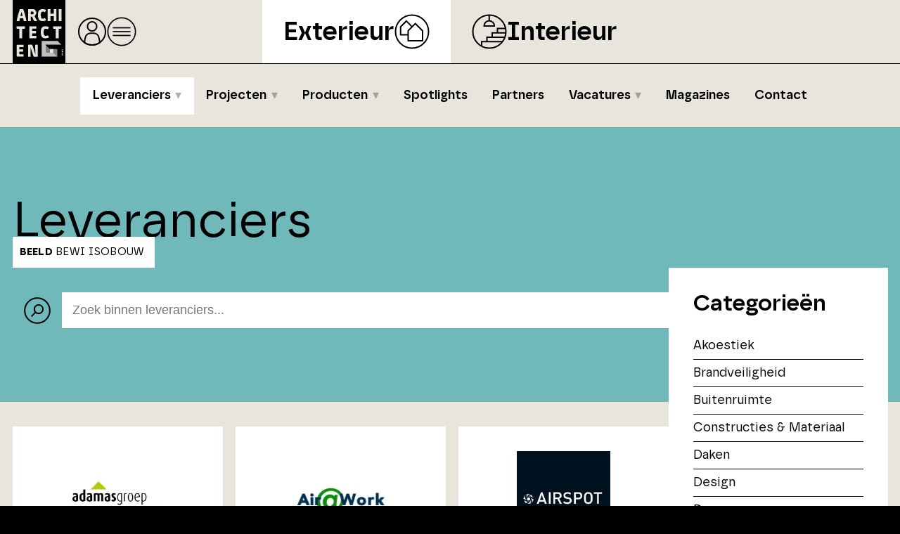

--- FILE ---
content_type: text/html; charset=UTF-8
request_url: https://exterieur.architectenpunt.nl/leveranciers/klimaatbeheersing?page=2
body_size: 12785
content:
<!DOCTYPE html><html
lang="nl"><head><meta
charset="utf-8"><meta
http-equiv="Content-Type" content="text/html; charset=UTF-8"><meta
name="description" content="Hieronder vindt u een overzicht van alle leveranciers die opgenomen zijn in de ArchitectenPunt fabrikantenindex met een online profiel."><meta
name="author" content="XYTO Media B.V."><link
rel="preconnect" href="https://www.google-analytics.com"><link
rel="preload" as="font" type="font/woff" href="https://exterieur.architectenpunt.nl/css/fonts/safiro-regular-webfont.woff" crossorigin="anonymous"><link
rel="preload" as="font" type="font/woff2" href="https://exterieur.architectenpunt.nl/css/fonts/safiro-regular-webfont.woff2" crossorigin="anonymous"><link
rel="preload" as="font" type="font/woff" href="https://exterieur.architectenpunt.nl/css/fonts/safiro-semibold-webfont.woff" crossorigin="anonymous"><link
rel="preload" as="font" type="font/woff2" href="https://exterieur.architectenpunt.nl/css/fonts/safiro-semibold-webfont.woff2" crossorigin="anonymous"><link
rel="preload" as="font" type="font/woff" href="https://exterieur.architectenpunt.nl/css/fonts/safiro-bold-webfont.woff" crossorigin="anonymous"><link
rel="preload" as="font" type="font/woff2" href="https://exterieur.architectenpunt.nl/css/fonts/safiro-bold-webfont.woff2" crossorigin="anonymous"><link
rel="prev" href="https://exterieur.architectenpunt.nl/leveranciers/klimaatbeheersing"><link
rel="next" href="https://exterieur.architectenpunt.nl/leveranciers/klimaatbeheersing?page=3"><link
rel="canonical" href="https://exterieur.architectenpunt.nl/leveranciers/klimaatbeheersing?page=2"><meta
name="viewport" content="width=device-width, initial-scale=1, shrink-to-fit=no"><link
rel="icon" type="image/x-icon" href="https://exterieur.architectenpunt.nl/favicon.ico"><title>Klimaatbeheersing Leveranciers - pagina 2 | ArchitectenPunt</title><base
href="https://exterieur.architectenpunt.nl/"> <script>var rootURL='https://exterieur.architectenpunt.nl/';</script><link
type="text/css" href="https://exterieur.architectenpunt.nl/css/libs-exterieur.min.css?1768695425" rel="stylesheet" media="screen"> <script>!function(f,b,e,v,n,t,s){if(f.fbq)return;n=f.fbq=function(){n.callMethod?n.callMethod.apply(n,arguments):n.queue.push(arguments)};if(!f._fbq)f._fbq=n;n.push=n;n.loaded=!0;n.version='2.0';n.queue=[];t=b.createElement(e);t.async=!0;t.src=v;s=b.getElementsByTagName(e)[0];s.parentNode.insertBefore(t,s)}(window,document,'script','https://connect.facebook.net/en_US/fbevents.js');fbq('init','1075062633004077');fbq('track','PageView');</script> <noscript><img
height="1" width="1" src="https://www.facebook.com/tr?id=' . FB_PIXEL . '&ev=PageView&noscript=1" /></noscript><link
rel="preconnect" href="https://www.google-analytics.com/"> <script async="async" src="https://www.googletagmanager.com/gtag/js?id=G-MFEMHWGH9J"></script><script>window.dataLayer=window.dataLayer||[];function gtag(){dataLayer.push(arguments);}
gtag('js',new Date());gtag('config','G-MFEMHWGH9J');</script> </head><body> <script type="text/javascript">var platforms=['https://exterieur.architectenpunt.nl','https://interieur.architectenpunt.nl'];</script><svg
class="template" display="none"><symbol
id="search_enter" x="0px" y="0px" viewBox="0 0 512 512"><path
class="stroke" d="M270,98.5h81c57.99,0,105,47.01,105,105s-47.01,105-105,105H64"></path><polyline
class="stoke" points="169,413.5 64,308.5 169,203.5"></polyline></symbol><symbol
id="onetwobuild" x="0px" y="0px" viewBox="0 0 63 32"><path
d="M24.4692 25.6781L24.4898 25.0248C24.449 24.4456 24.6163 23.8709 24.9623 23.4015C25.3731 22.8943 25.9894 22.4722 27.6575 22.0055L34.0218 20.1672L37.962 2.40075H24.1898C21.0632 2.40075 19.2595 2.86337 18.1912 3.91849C16.7778 5.35912 16.1369 7.59921 16.178 12.8464H24.8061C24.8061 11.0689 24.9787 10.0057 25.406 9.59986C25.8333 9.19404 26.3058 9.09259 27.8054 9.09259H29.7324C31.232 9.09259 31.7867 9.13317 32.1729 9.47405C32.5591 9.81494 32.5838 10.4034 32.5838 10.9512C32.6275 11.5967 32.485 12.2411 32.1729 12.8098C31.873 13.2156 31.4046 13.5728 29.2969 14.1652L22.0574 16.1943C19.8306 16.8314 18.2446 17.7161 17.1723 19.2379C15.8657 21.0884 15.4549 23.1621 15.4549 27.6382V31.9601H31.4128L32.7728 25.6781H24.4692Z" fill="#FF4B3C"></path><path
d="M12.9041 2.40075H6.54054L0 4.82039V11.6652L4.44543 10.1915V31.9601H8.64388L12.9041 12.8425V2.40075Z" fill="#004F9F"></path><path
d="M62.9996 24.0689C62.9996 26.9773 62.1849 28.9216 60.8408 30.272C59.6188 31.4923 58.0465 31.9601 55.6351 31.9601H35.4112L36.6088 26.0133H38.5436L42.2747 8.98622H40.458L41.8307 2.40075H55.7003C58.3235 2.40075 59.6758 2.86446 60.8204 4.00339C62.1727 5.39858 62.7226 7.42425 62.7226 9.69805C62.7226 14.1724 61.0933 15.9866 58.0669 16.8286V16.914C61.3255 17.7275 63.02 19.2366 63.02 24.0486M51.9325 14.087C52.6535 14.087 52.9508 14.0463 53.2034 13.7901C53.5007 13.4525 53.7125 12.8627 53.7125 11.3861C53.7125 9.90957 53.5414 9.40518 53.2441 9.10825C53.0323 8.89673 52.7349 8.77064 51.9325 8.77064H47.2156V14.087H51.9325ZM47.236 25.5658H52.0628C52.8205 25.5658 53.1626 25.4804 53.4559 25.1875C53.7492 24.8947 53.9651 24.5937 53.9651 22.6534C53.9651 20.7132 53.794 20.3755 53.4559 20.0379C53.1178 19.7003 52.8205 19.6596 52.0628 19.6596H47.2156L47.236 25.5658Z" fill="#004F9F"></path></symbol><symbol
id="onetwobuild_black" x="0px" y="0px" viewBox="0 0 62 32"><path
d="M24.4692 25.6781L24.4898 25.0248C24.449 24.4456 24.6163 23.8709 24.9623 23.4015C25.3731 22.8943 25.9894 22.4722 27.6575 22.0055L34.0218 20.1672L37.962 2.40075H24.1898C21.0632 2.40075 19.2595 2.86337 18.1912 3.91849C16.7778 5.35912 16.1369 7.59921 16.178 12.8464H24.8061C24.8061 11.0689 24.9787 10.0057 25.406 9.59986C25.8333 9.19404 26.3058 9.09259 27.8054 9.09259H29.7324C31.232 9.09259 31.7867 9.13317 32.1729 9.47405C32.5591 9.81494 32.5838 10.4034 32.5838 10.9512C32.6275 11.5967 32.485 12.2411 32.1729 12.8098C31.873 13.2156 31.4046 13.5728 29.2969 14.1652L22.0574 16.1943C19.8306 16.8314 18.2446 17.7161 17.1723 19.2379C15.8657 21.0884 15.4549 23.1621 15.4549 27.6382V31.9601H31.4128L32.7728 25.6781H24.4692Z" fill="#000000"></path><path
d="M12.9041 2.40075H6.54054L0 4.82039V11.6652L4.44543 10.1915V31.9601H8.64388L12.9041 12.8425V2.40075Z" fill="#000000"></path><path
d="M62.9996 24.0689C62.9996 26.9773 62.1849 28.9216 60.8408 30.272C59.6188 31.4923 58.0465 31.9601 55.6351 31.9601H35.4112L36.6088 26.0133H38.5436L42.2747 8.98622H40.458L41.8307 2.40075H55.7003C58.3235 2.40075 59.6758 2.86446 60.8204 4.00339C62.1727 5.39858 62.7226 7.42425 62.7226 9.69805C62.7226 14.1724 61.0933 15.9866 58.0669 16.8286V16.914C61.3255 17.7275 63.02 19.2366 63.02 24.0486M51.9325 14.087C52.6535 14.087 52.9508 14.0463 53.2034 13.7901C53.5007 13.4525 53.7125 12.8627 53.7125 11.3861C53.7125 9.90957 53.5414 9.40518 53.2441 9.10825C53.0323 8.89673 52.7349 8.77064 51.9325 8.77064H47.2156V14.087H51.9325ZM47.236 25.5658H52.0628C52.8205 25.5658 53.1626 25.4804 53.4559 25.1875C53.7492 24.8947 53.9651 24.5937 53.9651 22.6534C53.9651 20.7132 53.794 20.3755 53.4559 20.0379C53.1178 19.7003 52.8205 19.6596 52.0628 19.6596H47.2156L47.236 25.5658Z" fill="#000000"></path></symbol><symbol
id="home" viewBox="0 0 42 42"><circle
cx="21" cy="21" r="19"></circle><g><polyline
points="33.79 19.7 21 8.7 8.21 19.7"></polyline><polyline
points="29.2 16.24 29.2 30.41 12.8 30.41 12.8 16.24"></polyline></g></symbol><symbol
id="user" viewBox="0 0 42 42"><circle
cx="21" cy="21" r="19"></circle><circle
cx="21" cy="13.57" r="6.57"></circle><path
d="M21,40c4.12,0,7.94-1.32,11.05-3.55l-1.51-7.28c-.71-3.39-3.7-5.83-7.17-5.83h-4.75c-3.47,0-6.46,2.43-7.17,5.83l-1.51,7.28c3.11,2.23,6.93,3.55,11.05,3.55Z"></path></symbol><symbol
id="icon-interieur" viewbox="0 0 50 50"><circle
cx="25" cy="25" r="23.5"></circle><g><path
d="M32.09,16.9h-14.64c0-4.04,3.28-7.32,7.32-7.32s7.32,3.28,7.32,7.32Z"></path><line
x1="24.77" y1="1.5" x2="24.77" y2="9.58"></line></g><polyline
points="14.01 45.56 14.01 39.28 43.99 39.28"></polyline><polyline
points="21.52 39.28 21.52 32.99 47.01 32.99"></polyline><polyline
points="29.03 32.99 29.03 26.71 48.63 26.71"></polyline><polyline
points="36.54 26.71 36.54 20.42 48.63 20.42"></polyline></symbol><symbol
id="icon-exterieur" viewbox="0 0 50 50"><polygon
points="33.98 37.95 19.43 37.95 19.43 23.84 29.69 13.59 39.94 23.84 39.94 37.95 33.98 37.95"></polygon><polyline
points="19.43 29.46 8.73 29.46 8.73 18.15 16.96 9.93 25.18 18.15"></polyline><circle
cx="25" cy="25" r="23.5"></circle></symbol><symbol
id="search" viewBox="0 0 40 40"><circle
cx="21.95" cy="18.05" r="6.13"></circle><line
x1="17.42" y1="22.58" x2="11.66" y2="28.34"></line><circle
cx="20" cy="20" r="17.83"></circle></symbol><symbol
id="readmore" viewBox="0 0 50 50"><circle
cx="25" cy="25" r="23.39"></circle><g><line
x1="34.94" y1="34.94" x2="15.06" y2="15.06"></line><polyline
points="14.54 34.94 34.94 34.94 34.94 14.54"></polyline></g></symbol><symbol
id="social-facebook" viewBox="0 0 37 37"><defs><style>.cls2 {
                        fill: #fff;
                        stroke-width: 0px;
                    }</style></defs><circle
cx="18.5" cy="18.5" r="17.03"></circle><path
class="cls2" d="M22.22,10.98h1.81v-3.94s-.87-.12-3.57-.12c-3.68,0-5.43,2.31-5.43,5.49v1.66h-3.19v4.03h3.19v11.99h5.21v-11.99h3.73v-4.03h-3.73v-1.05c0-1.26.93-2.03,1.98-2.03Z"></path></symbol><symbol
id="social-facebook-outline" viewBox="0 0 37 37"><defs><style>.cls2 {
                        fill: #fff;
                        stroke-width: 0px;
                    }</style></defs><circle
cx="18.5" cy="18.5" r="17.03"></circle><path
class="cls2" d="M22.22,10.98h1.81v-3.94s-.87-.12-3.57-.12c-3.68,0-5.43,2.31-5.43,5.49v1.66h-3.19v4.03h3.19v11.99h5.21v-11.99h3.73v-4.03h-3.73v-1.05c0-1.26.93-2.03,1.98-2.03Z"></path></symbol><symbol
id="social-twitter-x" viewBox="0 0 37 37"><defs><style>.cls2 {
                        fill: #fff;
                        stroke-width: 0px;
                    }</style></defs><circle
cx="18.5" cy="18.5" r="17.03"></circle><path
class="cls2" d="M24.41,8.91h3.13l-6.83,7.81,8.04,10.62h-6.29l-4.93-6.44-5.64,6.44h-3.13l7.31-8.35-7.71-10.08h6.45l4.45,5.89,5.15-5.89ZM23.31,25.47h1.73l-11.18-14.78h-1.86l11.31,14.78Z"></path></symbol><symbol
id="social-twitter-x-outline" viewBox="0 0 37 37"><defs><style>.cls2 {
                        fill: #fff;
                        stroke-width: 0px;
                    }</style></defs><circle
cx="18.5" cy="18.5" r="17.03"></circle><path
class="cls2" d="M24.41,8.91h3.13l-6.83,7.81,8.04,10.62h-6.29l-4.93-6.44-5.64,6.44h-3.13l7.31-8.35-7.71-10.08h6.45l4.45,5.89,5.15-5.89ZM23.31,25.47h1.73l-11.18-14.78h-1.86l11.31,14.78Z"></path></symbol><symbol
id="social-linkedin" viewBox="0 0 37 37"><defs><style>.cls2 {
                        fill: #fff;
                        stroke-width: 0px;
                    }</style></defs><circle
cx="18.5" cy="18.5" r="17.03"></circle><path
class="cls2" d="M23.64,12.8c-2.26,0-3.43,1.35-3.92,2.16v-1.8h-4.34v12.72h4.34v-7.68c.48-1.31,1.22-2.01,2.38-2.01,1.31,0,2.02,1.31,2.02,2.73s.06,6.95.06,6.95h4.28v-7.84c0-2.97-1.6-5.23-4.81-5.23Z"></path><rect
class="cls2" x="8.75" y="13.16" width="4.34" height="12.72"></rect><path
class="cls2" d="M8.45,9.18c0-1.25,1.1-2.26,2.47-2.26s2.47,1.01,2.47,2.26-1.1,2.26-2.47,2.26-2.47-1.01-2.47-2.26Z"></path></symbol><symbol
id="social-linkedin-outline" viewBox="0 0 37 37"><defs><style>.cls2 {
                        fill: #fff;
                        stroke-width: 0px;
                    }</style></defs><circle
cx="18.5" cy="18.5" r="17.03"></circle><path
class="cls2" d="M23.64,12.8c-2.26,0-3.43,1.35-3.92,2.16v-1.8h-4.34v12.72h4.34v-7.68c.48-1.31,1.22-2.01,2.38-2.01,1.31,0,2.02,1.31,2.02,2.73s.06,6.95.06,6.95h4.28v-7.84c0-2.97-1.6-5.23-4.81-5.23Z"></path><rect
class="cls2" x="8.75" y="13.16" width="4.34" height="12.72"></rect><path
class="cls2" d="M8.45,9.18c0-1.25,1.1-2.26,2.47-2.26s2.47,1.01,2.47,2.26-1.1,2.26-2.47,2.26-2.47-1.01-2.47-2.26Z"></path></symbol><symbol
id="social-instagram" viewBox="0 0 37 37"><defs><style>.cls2 {
                        fill: #fff;
                        fill-rule: evenodd;
                        stroke-width: 0px;
                    }</style></defs><circle
cx="18.5" cy="18.5" r="17.03"></circle><path
class="cls2" d="M25.75,17.05h-1.64c.12.46.19.95.19,1.45,0,3.21-2.6,5.8-5.8,5.8s-5.8-2.6-5.8-5.8c0-.5.07-.99.19-1.45h-1.64v7.98c0,.4.32.72.73.72h13.06c.4,0,.73-.32.73-.72v-7.98ZM25.75,11.97c0-.4-.32-.73-.73-.73h-2.18c-.4,0-.73.32-.73.73v2.18c0,.4.32.73.73.73h2.18c.4,0,.73-.32.73-.73v-2.18ZM18.5,14.87c-2,0-3.63,1.62-3.63,3.63s1.62,3.63,3.63,3.63,3.63-1.62,3.63-3.63-1.62-3.63-3.63-3.63M25.75,27.93h-14.51c-1.2,0-2.18-.97-2.18-2.18v-14.51c0-1.2.97-2.18,2.18-2.18h14.51c1.2,0,2.18.97,2.18,2.18v14.51c0,1.2-.97,2.18-2.18,2.18"></path></symbol><symbol
id="social-instagram-outline" viewBox="0 0 37 37"><defs><style>.cls2 {
                        fill: #fff;
                        fill-rule: evenodd;
                        stroke-width: 0px;
                    }</style></defs><circle
cx="18.5" cy="18.5" r="17.03"></circle><path
class="cls2" d="M25.75,17.05h-1.64c.12.46.19.95.19,1.45,0,3.21-2.6,5.8-5.8,5.8s-5.8-2.6-5.8-5.8c0-.5.07-.99.19-1.45h-1.64v7.98c0,.4.32.72.73.72h13.06c.4,0,.73-.32.73-.72v-7.98ZM25.75,11.97c0-.4-.32-.73-.73-.73h-2.18c-.4,0-.73.32-.73.73v2.18c0,.4.32.73.73.73h2.18c.4,0,.73-.32.73-.73v-2.18ZM18.5,14.87c-2,0-3.63,1.62-3.63,3.63s1.62,3.63,3.63,3.63,3.63-1.62,3.63-3.63-1.62-3.63-3.63-3.63M25.75,27.93h-14.51c-1.2,0-2.18-.97-2.18-2.18v-14.51c0-1.2.97-2.18,2.18-2.18h14.51c1.2,0,2.18.97,2.18,2.18v14.51c0,1.2-.97,2.18-2.18,2.18"></path></symbol><symbol
id="social-pinterest" viewBox="0 0 37 37"><defs><style>.cls2 {
                        fill: #fff;
                        stroke-width: 0px;
                    }</style></defs><circle
cx="18.5" cy="18.5" r="17.03"></circle><path
class="cls2" d="M17.28,6.7c-4.05.45-8.09,3.73-8.25,8.41-.1,2.86.71,5,3.43,5.61,1.18-2.08-.38-2.54-.62-4.05-1-6.17,7.12-10.39,11.37-6.07,2.94,2.98,1,12.17-3.74,11.21-4.54-.91,2.22-8.22-1.4-9.66-2.95-1.17-4.51,3.57-3.12,5.92-.82,4.04-2.58,7.85-1.87,12.93,2.32-1.68,3.1-4.9,3.74-8.25,1.16.71,1.79,1.44,3.27,1.56,5.48.42,8.54-5.47,7.79-10.9-.66-4.82-5.47-7.27-10.59-6.7Z"></path></symbol><symbol
id="social-vimeo" viewBox="0 0 37 37"><defs><style>.cls2 {
                        fill: #fff;
                        stroke-width: 0px;
                    }</style></defs><circle
cx="18.5" cy="18.5" r="17.03"></circle><path
class="cls2" d="M29.81,13.25c-.1,2.2-1.64,5.21-4.62,9.03-3.08,3.99-5.68,5.99-7.81,5.99-1.32,0-2.44-1.22-3.35-3.65l-1.83-6.7c-.68-2.44-1.4-3.65-2.18-3.65-.17,0-.76.36-1.78,1.07l-1.07-1.37c1.11-.97,2.21-1.95,3.3-2.94,1.49-1.29,2.6-1.96,3.35-2.03,1.76-.17,2.84,1.03,3.25,3.6.44,2.77.74,4.5.91,5.18.51,2.3,1.07,3.45,1.67,3.45.47,0,1.18-.74,2.13-2.23.95-1.49,1.45-2.62,1.52-3.4.14-1.29-.37-1.93-1.52-1.93-.54,0-1.1.12-1.67.36,1.12-3.62,3.25-5.38,6.39-5.28,2.33.07,3.43,1.57,3.3,4.52h0Z"></path></symbol><symbol
id="social-youtube" viewBox="0 0 37 37"><defs><style>.cls2 {
                        fill: #fff;
                        stroke-width: 0px;
                    }</style></defs><circle
cx="18.5" cy="18.5" r="17.03"></circle><path
class="cls2" d="M28.72,14.33s-.2-1.44-.83-2.07c-.79-.83-1.68-.84-2.09-.88-2.92-.21-7.3-.21-7.3-.21h0s-4.38,0-7.3.21c-.41.05-1.3.05-2.09.88-.63.63-.83,2.07-.83,2.07,0,0-.21,1.69-.21,3.38v1.58c0,1.69.21,3.38.21,3.38,0,0,.2,1.44.83,2.07.79.83,1.84.8,2.3.89,1.67.16,7.09.21,7.09.21,0,0,4.38,0,7.3-.22.41-.05,1.3-.05,2.09-.88.63-.63.83-2.07.83-2.07,0,0,.21-1.69.21-3.38v-1.58c0-1.69-.21-3.38-.21-3.38ZM15.79,22.22v-7.88s7.58,3.95,7.58,3.95l-7.58,3.93Z"></path></symbol><symbol
id="menu" viewBox="0 0 50 50"><circle
class="cls-1" cx="25" cy="25" r="23.39"></circle><line
class="cls-1" x1="10" y1="18.5" x2="40" y2="18.5"></line><line
class="cls-1" x1="10" y1="25" x2="40" y2="25"></line><line
class="cls-1" x1="10" y1="31.5" x2="40" y2="31.5"></line></symbol><symbol
id="close" viewBox="0 0 50 50"><circle
class="cls-1" cx="25" cy="25" r="23.39"></circle><line
class="cls-1" x1="15" y1="15" x2="35" y2="35"></line><line
class="cls-1" x1="15" y1="35" x2="35" y2="15"></line></symbol><symbol
id="file-pdf" viewBox="0 0 50 50"><circle
class="cls-1" cx="25" cy="25" r="23.39"></circle><g><path
class="cls-1" d="M15 10 h15 l5 5 v25 h-20 Z"></path><path
class="cls-1" d="M18 24 h14 M18 29 h14 M18 34 h14"></path><path
class="cls-1" d="M35 15 h-5 v-5 M33 15 v-2 M31 15 v-3.5"></path><circle
class="cls-1" cx="20" cy="17" r="1"></circle></g></symbol><symbol
id="play_youtube" x="0px" y="0px" viewBox="0 0 68 48"><path
d="M66.52,7.74c-0.78-2.93-2.49-5.41-5.42-6.19C55.79,.13,34,0,34,0S12.21,.13,6.9,1.55 C3.97,2.33,2.27,4.81,1.48,7.74C0.06,13.05,0,24,0,24s0.06,10.95,1.48,16.26c0.78,2.93,2.49,5.41,5.42,6.19 C12.21,47.87,34,48,34,48s21.79-0.13,27.1-1.55c2.93-0.78,4.64-3.26,5.42-6.19C67.94,34.95,68,24,68,24S67.94,13.05,66.52,7.74z" fill="#f00"></path><path
d="M 45,24 27,14 27,34" fill="#fff"></path></symbol><symbol
id="partner-nbs" x="0px" y="0px" viewBox="0 0 924 520"><g
transform="translate(-680,872) scale(0.25, -0.25)"><path
d="M2520 3328 c0 -99 4 -178 9 -176 30 12 311 173 311 178 0 4 -72 46 -160 93 l-160 85 0 -180z"></path><path
d="M6934 3330 c-38 -5 -106 -20 -150 -34 -220 -70 -336 -218 -321 -412 7 -89 35 -155 90 -212 80 -83 175 -124 399 -171 81 -18 163 -38 182 -46 43 -18 86 -69 86 -102 0 -170 -400 -174 -657 -7 -37 24 -78 44 -91 44 l-23 0 3 -157 3 -158 98 -33 c150 -49 265 -65 442 -59 223 8 340 47 455 153 83 77 113 142 118 255 6 114 -15 182 -75 249 -76 85 -173 127 -410 179 -200 44 -236 58 -259 104 -30 57 10 121 96 153 61 22 206 22 290 0 75 -19 195 -74 243 -111 65 -48 67 -44 67 130 l0 154 -79 25 c-157 50 -366 73 -507 56z"></path><path
d="M1590 2674 l5 -647 155 -84 c85 -47 292 -159 459 -250 292 -158 305 -164 331 -152 15 8 226 122 469 254 l441 240 0 643 c0 353 -2 642 -5 642 -3 0 -212 -113 -466 -250 l-461 -250 -452 244 c-248 135 -458 248 -466 251 -13 5 -14 -69 -10 -641z m597 -86 l43 -23 0 -228 0 -229 -107 58 c-60 32 -134 72 -165 89 l-58 30 0 228 0 229 123 -66 c67 -35 141 -75 164 -88z"></path><path
d="M3640 2663 l0 -653 155 0 155 0 0 438 c1 387 2 435 15 418 8 -11 131 -208 272 -438 l257 -418 168 0 168 0 -2 650 -3 651 -155 1 -155 1 -5 -365 -5 -365 -230 364 -230 364 -203 2 -202 2 0 -652z"></path><path
d="M5164 3311 c-2 -2 -4 -296 -4 -653 l0 -648 358 0 c322 0 367 2 435 19 95 25 140 48 203 104 124 112 156 298 76 440 -32 57 -83 98 -166 131 l-57 24 35 21 c135 84 185 263 111 400 -43 79 -117 125 -239 151 -53 11 -742 21 -752 11z m612 -256 c41 -17 67 -65 66 -123 -2 -97 -49 -125 -219 -130 l-123 -4 0 134 c0 74 3 138 8 142 11 12 232 -4 268 -19z m25 -496 c30 -7 64 -23 82 -39 26 -23 31 -35 35 -86 6 -89 -14 -128 -80 -159 -48 -23 -65 -25 -195 -25 l-143 0 0 160 0 160 125 0 c68 0 147 -5 176 -11z"></path></g></symbol><symbol
id="partner-12build" x="0px" y="0px" viewBox="0 0 567 227"><g
transform="translate(-116,275) scale(0.15,-0.15)"><path
d="M3390 1525 l0 -95 125 0 125 0 0 95 0 95 -125 0 -125 0 0 -95z"></path><path
d="M3790 1525 l0 -95 45 0 45 0 0 -295 0 -295 -45 0 -45 0 0 -100 0 -100 215 0 215 0 0 100 0 100 -45 0 -45 0 0 390 0 390 -170 0 -170 0 0 -95z"></path><path
d="M4630 1525 l0 -95 40 0 40 0 0 -66 0 -66 -22 16 c-57 42 -103 56 -183 56 -145 0 -203 -52 -227 -206 -12 -81 -5 -341 12 -397 18 -61 63 -104 121 -116 111 -24 175 -10 254 55 l45 36 0 -51 0 -51 144 0 c129 0 145 2 150 18 11 36 36 154 36 168 0 9 -11 14 -35 14 l-35 0 0 390 0 390 -170 0 -170 0 0 -95z m58 -351 c22 -6 22 -9 22 -160 l0 -154 -26 -10 c-14 -6 -47 -10 -73 -10 -78 0 -85 15 -85 170 0 156 7 170 88 170 28 0 61 -3 74 -6z"></path><path
d="M528 1512 l-98 -36 0 -103 c0 -57 2 -103 3 -103 2 0 30 9 62 20 32 11 62 20 67 20 4 0 8 -151 8 -335 l0 -336 63 3 62 3 62 280 62 280 1 173 0 172 -97 -1 c-88 0 -108 -4 -195 -37z"></path><path
d="M1063 1540 c-48 -11 -78 -34 -97 -74 -19 -41 -36 -130 -36 -193 l0 -43 130 0 130 0 0 40 c0 65 23 80 124 80 96 0 116 -11 116 -65 0 -59 -21 -72 -200 -124 -188 -54 -215 -66 -258 -115 -44 -50 -54 -92 -59 -253 l-5 -143 241 0 241 0 6 28 c3 15 10 43 14 62 4 19 11 47 14 63 l6 27 -125 0 -125 0 0 30 c0 50 33 73 160 109 63 18 119 37 123 41 5 4 33 120 63 256 30 137 56 257 58 267 4 16 -12 17 -242 16 -136 -1 -262 -4 -279 -9z"></path><path
d="M1705 1528 c-8 -34 -35 -169 -35 -174 0 -2 11 -4 25 -4 14 0 25 -5 25 -11 0 -11 -97 -463 -106 -491 -3 -12 -15 -18 -34 -18 -26 0 -29 -4 -40 -52 -6 -29 -14 -72 -17 -96 l-6 -43 344 3 c379 3 390 5 441 66 38 46 53 97 53 187 0 107 -22 150 -92 186 l-51 26 44 21 c64 32 88 83 89 192 0 104 -25 166 -83 202 -36 22 -46 23 -294 26 l-257 3 -6 -23z m363 -246 c4 -87 -2 -92 -104 -92 l-84 0 0 80 0 81 93 -3 92 -3 3 -63z m2 -281 c13 -25 13 -117 0 -142 -9 -17 -22 -19 -100 -19 l-90 0 0 90 0 90 90 0 c78 0 91 -2 100 -19z"></path><path
d="M2410 1275 l0 -95 39 0 40 0 3 -224 c3 -209 4 -226 24 -253 28 -38 61 -53 136 -59 82 -8 135 7 197 56 l50 40 3 -48 3 -47 168 -3 167 -2 0 100 0 100 -40 0 -40 0 0 265 0 265 -130 0 -130 0 0 -259 0 -258 -31 -7 c-49 -10 -94 -7 -107 6 -9 9 -12 82 -12 265 l0 253 -170 0 -170 0 0 -95z"></path><path
d="M3390 1105 l0 -265 -45 0 -45 0 0 -100 0 -100 215 0 215 0 0 100 0 100 -45 0 -45 0 0 265 0 265 -125 0 -125 0 0 -265z"></path><path
d="M5083 740 l-20 -90 94 0 93 0 0 90 0 90 -73 0 -74 0 -20 -90z"></path></g></symbol></svg><script type="application/ld+json">{
                "@context": "https://schema.org/",
                "@type": "Organization",
                "name": "ArchitectenPunt Exterieur",
                "legalName": "XYTO Media B.V.",
                "url": "https://exterieur.architectenpunt.nl/",
                "description": "ArchitectenPunt is onderdeel van XYTO Media B.V.",
                "foundingDate": "2017-05-05",
                "email" : "info@architectenpunt.nl",
                "contactPoint": {
                    "@type": "ContactPoint",
                    "telephone": "+31728200600",
                    "contactType": "customer service"
                },
                "logo": "/images/svg/ARCHITECTENPUNT_logo.svg",
                "sameAs": [
                    "https://www.linkedin.com/company/architectenpunt","https://www.facebook.com/ArchitectenPunt" 
                ],
                "address": {
                    "@type": "PostalAddress",
                    "streetAddress": "van Benthuizenlaan 1",
                    "addressLocality": "Heerhugowaard",
                    "addressRegion": "Noord-Holland",
                    "postalCode": "1701 BZ",
                    "addressCountry": "The Netherlands"
                }
            }</script><header
class="header"><div
id="header-top" class="header-top"><div
class="logo" id="pnt_logo"><a
href="https://www.architectenpunt.nl"><img
class="" src="/images/svg/ARCHITECTENPUNT_logo.svg" alt="Architectenpunt logo"></a></div><div
id="triggers" class="triggers">
<a
class="trigger" href="/dashboard"><svg
class="user"><use
xmlns:xlink="http://www.w3.org/1999/xlink" xlink:href="#user"></use></svg></a><a
class="trigger" href="#"><svg
class="ocmenu"><use
xmlns:xlink="http://www.w3.org/1999/xlink" xlink:href="#menu"></use></svg></a></div></div><div
id="header-middle" class="header-middle"><div
class="platforms"><div
class="platform-wrapper"><div
class="platform ape active">
<a
href="https://exterieur.architectenpunt.nl">Exterieur</a><svg
class="right"><use
xmlns:xlink="http://www.w3.org/1999/xlink" xlink:href="#icon-exterieur"></use></svg></div><div
class="platform api">
<svg
class="left"><use
xmlns:xlink="http://www.w3.org/1999/xlink" xlink:href="#icon-interieur"></use></svg><a
href="https://interieur.architectenpunt.nl">Interieur</a></div></div></div><div
class="hr"></div></div><div
class="header-bottom"><div
class="pops"><div
class="pops-triggers">
<a
class="trigger" href="/dashboard"><svg
class="user"><use
xmlns:xlink="http://www.w3.org/1999/xlink" xlink:href="#user"></use></svg></a><a
class="trigger" href="#"><svg
class="close"><use
xmlns:xlink="http://www.w3.org/1999/xlink" xlink:href="#close"></use></svg></a></div><div
class="autopops"></div><div
class="pop menu"><div
class="drop">
<a
href="/leveranciers" class="label active">Leveranciers</a><div
class="down"><div
class="container-xl"><div
class="row no-gutters"><div
class="col-12"><span
class="categories-title">Categorieën</span></div></div><div
class="row no-gutters"><div
class="col-12 allitems"><a
class="dont-break-out" href="/leveranciers">Alle Leveranciers</a></div><div
class="col-3">
<a
class="dont-break-out" href="/leveranciers/akoestiek">Akoestiek</a><a
class="dont-break-out" href="/leveranciers/brandveiligheid">Brandveiligheid</a><a
class="dont-break-out" href="/leveranciers/buitenruimte">Buitenruimte</a><a
class="dont-break-out" href="/leveranciers/constructies-materiaal">Constructies &amp; Materiaal</a><a
class="dont-break-out" href="/leveranciers/daken">Daken</a><a
class="dont-break-out" href="/leveranciers/design">Design</a><a
class="dont-break-out" href="/leveranciers/deuren">Deuren</a><a
class="dont-break-out" href="/leveranciers/dienstverlening">Dienstverlening</a><a
class="dont-break-out" href="/leveranciers/domotica">Domotica</a><a
class="dont-break-out" href="/leveranciers/duurzaamheid">Duurzaamheid</a></div><div
class="col-3">
<a
class="dont-break-out" href="/leveranciers/folies-wrapping">Folies &amp; Wrapping</a><a
class="dont-break-out" href="/leveranciers/gevels">Gevels</a><a
class="dont-break-out" href="/leveranciers/houtbouw">Houtbouw</a><a
class="dont-break-out" href="/leveranciers/inrichting">Inrichting</a><a
class="dont-break-out" href="/leveranciers/installaties">Installaties</a><a
class="dont-break-out" href="/leveranciers/isolatie">Isolatie</a><a
class="dont-break-out" href="/leveranciers/kachels-en-haarden">Kachels en Haarden</a><a
class="dont-break-out" href="/leveranciers/klimaatbeheersing">Klimaatbeheersing</a><a
class="dont-break-out" href="/leveranciers/liften-trappen-en-balustrades">Liften, trappen en balustrades</a><a
class="dont-break-out" href="/leveranciers/lijmen-kitten">Lijmen &amp; kitten</a></div><div
class="col-3">
<a
class="dont-break-out" href="/leveranciers/luchtdicht-bouwen">Luchtdicht bouwen</a><a
class="dont-break-out" href="/leveranciers/mortel-species">Mortel &amp; species</a><a
class="dont-break-out" href="/leveranciers/plafonds">Plafonds</a><a
class="dont-break-out" href="/leveranciers/prefab">Prefab</a><a
class="dont-break-out" href="/leveranciers/ramen">Ramen</a><a
class="dont-break-out" href="/leveranciers/sanitair">Sanitair</a><a
class="dont-break-out" href="/leveranciers/software">Software</a><a
class="dont-break-out" href="/leveranciers/tegels-stenen">Tegels &amp; Stenen</a><a
class="dont-break-out" href="/leveranciers/toegangscontrole">Toegangscontrole</a><a
class="dont-break-out" href="/leveranciers/valbeveiliging">Valbeveiliging</a></div><div
class="col-3">
<a
class="dont-break-out" href="/leveranciers/veiligheid">Veiligheid</a><a
class="dont-break-out" href="/leveranciers/ventilatie">Ventilatie</a><a
class="dont-break-out" href="/leveranciers/verlichting">Verlichting</a><a
class="dont-break-out" href="/leveranciers/vloeren">Vloeren</a><a
class="dont-break-out" href="/leveranciers/vochtwering">Vochtwering</a><a
class="dont-break-out" href="/leveranciers/wanden">Wanden</a><a
class="dont-break-out" href="/leveranciers/zonnepanelen">Zonnepanelen</a><a
class="dont-break-out" href="/leveranciers/zonwering">Zonwering</a></div></div></div></div></div><div
class="drop">
<a
href="/projecten" class="label">Projecten</a><div
class="down"><div
class="container-xl"><div
class="row no-gutters"><div
class="col-12"><span
class="categories-title">Categorieën</span></div></div><div
class="row no-gutters"><div
class="col-12 allitems"><a
class="dont-break-out" href="/projecten">Alle Projecten</a></div><div
class="col-3">
<a
class="dont-break-out" href="/projecten/akoestiek">Akoestiek</a><a
class="dont-break-out" href="/projecten/brandveiligheid">Brandveiligheid</a><a
class="dont-break-out" href="/projecten/buitenruimte">Buitenruimte</a><a
class="dont-break-out" href="/projecten/constructies-materiaal">Constructies &amp; Materiaal</a><a
class="dont-break-out" href="/projecten/daken">Daken</a><a
class="dont-break-out" href="/projecten/design">Design</a><a
class="dont-break-out" href="/projecten/deuren">Deuren</a><a
class="dont-break-out" href="/projecten/dienstverlening">Dienstverlening</a><a
class="dont-break-out" href="/projecten/domotica">Domotica</a><a
class="dont-break-out" href="/projecten/duurzaamheid">Duurzaamheid</a></div><div
class="col-3">
<a
class="dont-break-out" href="/projecten/folies-wrapping">Folies &amp; Wrapping</a><a
class="dont-break-out" href="/projecten/gevels">Gevels</a><a
class="dont-break-out" href="/projecten/houtbouw">Houtbouw</a><a
class="dont-break-out" href="/projecten/inrichting">Inrichting</a><a
class="dont-break-out" href="/projecten/installaties">Installaties</a><a
class="dont-break-out" href="/projecten/isolatie">Isolatie</a><a
class="dont-break-out" href="/projecten/kachels-en-haarden">Kachels en Haarden</a><a
class="dont-break-out" href="/projecten/klimaatbeheersing">Klimaatbeheersing</a><a
class="dont-break-out" href="/projecten/liften-trappen-en-balustrades">Liften, trappen en balustrades</a><a
class="dont-break-out" href="/projecten/lijmen-kitten">Lijmen &amp; kitten</a></div><div
class="col-3">
<a
class="dont-break-out" href="/projecten/luchtdicht-bouwen">Luchtdicht bouwen</a><a
class="dont-break-out" href="/projecten/mortel-species">Mortel &amp; species</a><a
class="dont-break-out" href="/projecten/plafonds">Plafonds</a><a
class="dont-break-out" href="/projecten/prefab">Prefab</a><a
class="dont-break-out" href="/projecten/ramen">Ramen</a><a
class="dont-break-out" href="/projecten/sanitair">Sanitair</a><a
class="dont-break-out" href="/projecten/software">Software</a><a
class="dont-break-out" href="/projecten/tegels-stenen">Tegels &amp; Stenen</a><a
class="dont-break-out" href="/projecten/toegangscontrole">Toegangscontrole</a><a
class="dont-break-out" href="/projecten/valbeveiliging">Valbeveiliging</a></div><div
class="col-3">
<a
class="dont-break-out" href="/projecten/veiligheid">Veiligheid</a><a
class="dont-break-out" href="/projecten/ventilatie">Ventilatie</a><a
class="dont-break-out" href="/projecten/verlichting">Verlichting</a><a
class="dont-break-out" href="/projecten/vloeren">Vloeren</a><a
class="dont-break-out" href="/projecten/vochtwering">Vochtwering</a><a
class="dont-break-out" href="/projecten/wanden">Wanden</a><a
class="dont-break-out" href="/projecten/zonnepanelen">Zonnepanelen</a><a
class="dont-break-out" href="/projecten/zonwering">Zonwering</a></div></div></div></div></div><div
class="drop">
<a
href="/producten" class="label">Producten</a><div
class="down"><div
class="container-xl"><div
class="row no-gutters"><div
class="col-12"><span
class="categories-title">Categorieën</span></div></div><div
class="row no-gutters"><div
class="col-12 allitems"><a
class="dont-break-out" href="/producten">Alle Producten</a></div><div
class="col-3">
<a
class="dont-break-out" href="/producten/akoestiek">Akoestiek</a><a
class="dont-break-out" href="/producten/brandveiligheid">Brandveiligheid</a><a
class="dont-break-out" href="/producten/buitenruimte">Buitenruimte</a><a
class="dont-break-out" href="/producten/constructies-materiaal">Constructies &amp; Materiaal</a><a
class="dont-break-out" href="/producten/daken">Daken</a><a
class="dont-break-out" href="/producten/design">Design</a><a
class="dont-break-out" href="/producten/deuren">Deuren</a><a
class="dont-break-out" href="/producten/dienstverlening">Dienstverlening</a><a
class="dont-break-out" href="/producten/domotica">Domotica</a><a
class="dont-break-out" href="/producten/duurzaamheid">Duurzaamheid</a></div><div
class="col-3">
<a
class="dont-break-out" href="/producten/folies-wrapping">Folies &amp; Wrapping</a><a
class="dont-break-out" href="/producten/gevels">Gevels</a><a
class="dont-break-out" href="/producten/houtbouw">Houtbouw</a><a
class="dont-break-out" href="/producten/inrichting">Inrichting</a><a
class="dont-break-out" href="/producten/installaties">Installaties</a><a
class="dont-break-out" href="/producten/isolatie">Isolatie</a><a
class="dont-break-out" href="/producten/kachels-en-haarden">Kachels en Haarden</a><a
class="dont-break-out" href="/producten/klimaatbeheersing">Klimaatbeheersing</a><a
class="dont-break-out" href="/producten/liften-trappen-en-balustrades">Liften, trappen en balustrades</a><a
class="dont-break-out" href="/producten/lijmen-kitten">Lijmen &amp; kitten</a></div><div
class="col-3">
<a
class="dont-break-out" href="/producten/luchtdicht-bouwen">Luchtdicht bouwen</a><a
class="dont-break-out" href="/producten/mortel-species">Mortel &amp; species</a><a
class="dont-break-out" href="/producten/plafonds">Plafonds</a><a
class="dont-break-out" href="/producten/prefab">Prefab</a><a
class="dont-break-out" href="/producten/ramen">Ramen</a><a
class="dont-break-out" href="/producten/sanitair">Sanitair</a><a
class="dont-break-out" href="/producten/software">Software</a><a
class="dont-break-out" href="/producten/tegels-stenen">Tegels &amp; Stenen</a><a
class="dont-break-out" href="/producten/toegangscontrole">Toegangscontrole</a><a
class="dont-break-out" href="/producten/valbeveiliging">Valbeveiliging</a></div><div
class="col-3">
<a
class="dont-break-out" href="/producten/veiligheid">Veiligheid</a><a
class="dont-break-out" href="/producten/ventilatie">Ventilatie</a><a
class="dont-break-out" href="/producten/verlichting">Verlichting</a><a
class="dont-break-out" href="/producten/vloeren">Vloeren</a><a
class="dont-break-out" href="/producten/vochtwering">Vochtwering</a><a
class="dont-break-out" href="/producten/wanden">Wanden</a><a
class="dont-break-out" href="/producten/zonnepanelen">Zonnepanelen</a><a
class="dont-break-out" href="/producten/zonwering">Zonwering</a></div></div></div></div></div>
<a
href="/spotlights">Spotlights</a><a
href="/partners">Partners</a><div
class="drop">
<a
href="/vacatures" class="label">Vacatures</a><div
class="down"><div
class="container-xl"><div
class="row no-gutters"><div
class="col-12"><span
class="categories-title">Sectoren</span></div></div><div
class="row no-gutters"><div
class="col-12 allitems"><a
class="dont-break-out" href="/vacatures">Alle Vacatures</a></div><div
class="col-3">
<a
class="dont-break-out" href="/vacatures/akoestiek">Akoestiek</a><a
class="dont-break-out" href="/vacatures/constructies-materiaal">Constructies &amp; Materiaal</a></div><div
class="col-3">
<a
class="dont-break-out" href="/vacatures/deuren">Deuren</a><a
class="dont-break-out" href="/vacatures/dienstverlening">Dienstverlening</a></div><div
class="col-3">
<a
class="dont-break-out" href="/vacatures/gevels">Gevels</a><a
class="dont-break-out" href="/vacatures/liften-trappen-en-balustrades">Liften, trappen en balustrades</a></div><div
class="col-3">
<a
class="dont-break-out" href="/vacatures/veiligheid">Veiligheid</a><a
class="dont-break-out" href="/vacatures/vloeren">Vloeren</a></div></div></div></div></div>
<a
href="/magazines">Magazines</a><a
href="/contact">Contact</a></div><div
class="autopops"></div></div></div></header><div
class="wrapper ape"><div
class="container-xl page-title"><h1>Leveranciers</h1></div><div
class="container-xl split"><div
class="split-left"><div
class="hero lazyload" data-bgset="https://exterieur.architectenpunt.nl/images/header/68fa1e190bc40_21838_3000_2000.webp [type:image/webp] | https://exterieur.architectenpunt.nl/images/header/68fa1e190bc40_21838_3000_2000.jpg" style="background-position:50% 50%;"><div
class="credits"><div
class="credit">
<span
class="tag">Beeld</span><a
href="https://exterieur.architectenpunt.nl/leverancier/bewi-isobouw-1"><span
class="name">BEWI IsoBouw</span></a></div></div></div><div
class="search-bar">
<svg><use
xmlns:xlink="http://www.w3.org/1999/xlink" xlink:href="#search"></use></svg><div>
<input
name="search" type="text" alt="zoeken" placeholder="Zoek binnen leveranciers..." value=""><button
type="button" class="hide"><svg><use
xmlns:xlink="http://www.w3.org/1999/xlink" xlink:href="#search_enter"></use></svg></button></div></div></div><div
class="split-right"><div
class="categorymenu"><div
class="categories-title"><h5 data-toggle="collapse" href="#categoryfilter">
<svg><use
xmlns:xlink="http://www.w3.org/1999/xlink" xlink:href="#search_enter"></use></svg>Categorieën</h5></div><ul
id="categoryfilter" class="categories collapse"><li
class="category" category="52" url="akoestiek">Akoestiek</li><ul
category="52" class="subcategories"></ul><li
class="category" category="232" url="brandveiligheid">Brandveiligheid</li><ul
category="232" class="subcategories"></ul><li
class="category" category="59" url="buitenruimte">Buitenruimte</li><ul
category="59" class="subcategories"><li
class="subcategory" category="165" url="accessoires">Accessoires</li><li
class="subcategory" category="185" url="afwateringen">Afwateringen</li><li
class="subcategory" category="186" url="bestratingen-en-verhardingen">Bestratingen en verhardingen</li><li
class="subcategory" category="184" url="buitenmeubilair">Buitenmeubilair</li><li
class="subcategory" category="207" url="funderingen-en-kelders">Funderingen en kelders</li><li
class="subcategory" category="195" url="tegels-en-natuursteen">Tegels en natuursteen</li><li
class="subcategory" category="183" url="terrasoverkappingen">Terrasoverkappingen</li><li
class="subcategory" category="182" url="terrassen">Terrassen</li><li
class="subcategory" category="187" url="terreinafscheidingen">Terreinafscheidingen</li><li
class="subcategory" category="213" url="vochtwering">Vochtwering</li></ul><li
class="category" category="45" url="constructies-materiaal">Constructies & Materiaal</li><ul
category="45" class="subcategories"><li
class="subcategory" category="166" url="accessoires">Accessoires</li><li
class="subcategory" category="204" url="funderingen-en-kelders">Funderingen en kelders</li><li
class="subcategory" category="128" url="overig">Overig</li><li
class="subcategory" category="199" url="verf-textiel">Verf & Textiel</li><li
class="subcategory" category="151" url="vlaggenmasten">Vlaggenmasten</li><li
class="subcategory" category="210" url="vochtwering">Vochtwering</li></ul><li
class="category" category="50" url="daken">Daken</li><ul
category="50" class="subcategories"><li
class="subcategory" category="167" url="accessoires">Accessoires</li><li
class="subcategory" category="86" url="dakafwerkingen">Dakafwerkingen</li><li
class="subcategory" category="87" url="dakconstructies">Dakconstructies</li><li
class="subcategory" category="88" url="dakisolatie">Dakisolatie</li><li
class="subcategory" category="63" url="dakkoepels">Dakkoepels</li><li
class="subcategory" category="64" url="dakramen">Dakramen</li><li
class="subcategory" category="103" url="dakranden-dakgoten-en-hwas">Dakranden, dakgoten en HWA's</li><li
class="subcategory" category="85" url="draagconstructies">Draagconstructies</li><li
class="subcategory" category="91" url="lichtkoepels">Lichtkoepels</li><li
class="subcategory" category="72" url="lichtstraten">Lichtstraten</li><li
class="subcategory" category="134" url="overig">Overig</li><li
class="subcategory" category="92" url="schoorstenen">Schoorstenen</li><li
class="subcategory" category="211" url="vochtwering">Vochtwering</li></ul><li
class="category" category="51" url="design">Design</li><ul
category="51" class="subcategories"><li
class="subcategory" category="220" url="haarden">Haarden</li><li
class="subcategory" category="218" url="kachels">Kachels</li></ul><li
class="category" category="53" url="deuren">Deuren</li><ul
category="53" class="subcategories"><li
class="subcategory" category="168" url="accessoires">Accessoires</li><li
class="subcategory" category="130" url="beglazing">Beglazing</li><li
class="subcategory" category="131" url="beveiliging-en-luiken">Beveiliging en luiken</li><li
class="subcategory" category="133" url="binnendeuren">Binnendeuren</li><li
class="subcategory" category="61" url="buitendeuren">Buitendeuren</li><li
class="subcategory" category="67" url="dorpels-en-vensterbanken">Dorpels en vensterbanken</li><li
class="subcategory" category="69" url="hang-en-sluitwerk">Hang- en sluitwerk</li><li
class="subcategory" category="158" url="industrile-deuren">Industriële deuren</li><li
class="subcategory" category="160" url="kozijnen">Kozijnen</li><li
class="subcategory" category="70" url="lateien">Lateien</li><li
class="subcategory" category="135" url="overig">Overig</li><li
class="subcategory" category="74" url="postvakken-en-brievenbussen">Postvakken en brievenbussen</li><li
class="subcategory" category="75" url="raam-en-deursystemen">Raam- en deursystemen</li><li
class="subcategory" category="159" url="roldeuren">Roldeuren</li><li
class="subcategory" category="79" url="roosters">Roosters</li><li
class="subcategory" category="81" url="vliesgevels">Vliesgevels</li></ul><li
class="category" category="39" url="dienstverlening">Dienstverlening</li><ul
category="39" class="subcategories"></ul><li
class="category" category="54" url="domotica">Domotica</li><ul
category="54" class="subcategories"></ul><li
class="category" category="49" url="duurzaamheid">Duurzaamheid</li><ul
category="49" class="subcategories"><li
class="subcategory" category="208" url="funderingen-en-kelders">Funderingen en kelders</li><li
class="subcategory" category="214" url="vochtwering">Vochtwering</li></ul><li
class="category" category="60" url="folies-wrapping">Folies & Wrapping</li><ul
category="60" class="subcategories"></ul><li
class="category" category="46" url="gevels">Gevels</li><ul
category="46" class="subcategories"><li
class="subcategory" category="178" url="accessoires">Accessoires</li><li
class="subcategory" category="149" url="advies">Advies</li><li
class="subcategory" category="95" url="gevelbekleding">Gevelbekleding</li><li
class="subcategory" category="96" url="gevelconstructies">Gevelconstructies</li><li
class="subcategory" category="97" url="isolatie">Isolatie</li><li
class="subcategory" category="136" url="overig">Overig</li><li
class="subcategory" category="226" url="ramen-en-deuren">Ramen en deuren</li><li
class="subcategory" category="188" url="sandwichpanelen">Sandwichpanelen</li><li
class="subcategory" category="98" url="signing">Signing</li><li
class="subcategory" category="150" url="vlaggenmasten">Vlaggenmasten</li><li
class="subcategory" category="80" url="vliesgevels">Vliesgevels</li><li
class="subcategory" category="90" url="zonwering-buiten">Zonwering buiten</li></ul><li
class="category" category="234" url="houtbouw">Houtbouw</li><ul
category="234" class="subcategories"></ul><li
class="category" category="58" url="inrichting">Inrichting</li><ul
category="58" class="subcategories"><li
class="subcategory" category="163" url="accessoires">Accessoires</li><li
class="subcategory" category="115" url="balies">Balies</li><li
class="subcategory" category="116" url="banken">Banken</li><li
class="subcategory" category="200" url="design">Design</li><li
class="subcategory" category="190" url="geluidsabsorptie">Geluidsabsorptie</li><li
class="subcategory" category="193" url="geluidsisolatie">Geluidsisolatie</li><li
class="subcategory" category="221" url="haarden">Haarden</li><li
class="subcategory" category="219" url="kachels">Kachels</li><li
class="subcategory" category="117" url="kasten">Kasten</li><li
class="subcategory" category="118" url="keukens">Keukens</li><li
class="subcategory" category="143" url="overig">Overig</li><li
class="subcategory" category="197" url="projectinrichting">Projectinrichting</li><li
class="subcategory" category="196" url="projectmeubilair">Projectmeubilair</li><li
class="subcategory" category="119" url="stoelen">Stoelen</li><li
class="subcategory" category="120" url="tafels">Tafels</li><li
class="subcategory" category="198" url="verf-textiel">Verf & Textiel</li><li
class="subcategory" category="121" url="vrijstaande-wanden">Vrijstaande wanden</li></ul><li
class="category" category="47" url="installaties">Installaties</li><ul
category="47" class="subcategories"><li
class="subcategory" category="170" url="accessoires">Accessoires</li><li
class="subcategory" category="104" url="beveiliging">Beveiliging</li><li
class="subcategory" category="105" url="deurcommunicatie">Deurcommunicatie</li><li
class="subcategory" category="106" url="domotica">Domotica</li><li
class="subcategory" category="107" url="elektrotechnische-installaties">Elektrotechnische installaties</li><li
class="subcategory" category="155" url="klimaatbeheersing">Klimaatbeheersing</li><li
class="subcategory" category="108" url="liften-transport">Liften transport</li><li
class="subcategory" category="109" url="onderhoudinstallaties">Onderhoudinstallaties</li><li
class="subcategory" category="142" url="overig">Overig</li><li
class="subcategory" category="110" url="schakelmateriaal">Schakelmateriaal</li><li
class="subcategory" category="154" url="ventilatie">Ventilatie</li><li
class="subcategory" category="111" url="verwarming-koeling-en-ventilatie">Verwarming, koeling en ventilatie</li></ul><li
class="category" category="40" url="isolatie">Isolatie</li><ul
category="40" class="subcategories"><li
class="subcategory" category="169" url="accessoires">Accessoires</li><li
class="subcategory" category="137" url="overig">Overig</li></ul><li
class="category" category="43" url="kachels-en-haarden">Kachels en Haarden</li><ul
category="43" class="subcategories"></ul><li
class="category active" category="31" url="klimaatbeheersing">Klimaatbeheersing</li><ul
category="31" class="subcategories"><li
class="subcategory" category="206" url="funderingen-en-kelders">Funderingen en kelders</li><li
class="subcategory" category="215" url="vochtwering">Vochtwering</li></ul><li
class="category" category="32" url="liften-trappen-en-balustrades">Liften, trappen en balustrades</li><ul
category="32" class="subcategories"><li
class="subcategory" category="179" url="accessoires">Accessoires</li><li
class="subcategory" category="152" url="balustrades-en-hekwerken">Balustrades en hekwerken</li><li
class="subcategory" category="112" url="liften">Liften</li><li
class="subcategory" category="244" url="liftschachten">Liftschachten</li><li
class="subcategory" category="138" url="overig">Overig</li><li
class="subcategory" category="156" url="personenliften">Personenliften</li><li
class="subcategory" category="113" url="roltrappen">Roltrappen</li><li
class="subcategory" category="114" url="trappen">Trappen</li></ul><li
class="category" category="236" url="lijmen-kitten">Lijmen & kitten</li><ul
category="236" class="subcategories"></ul><li
class="category" category="48" url="luchtdicht-bouwen">Luchtdicht bouwen</li><ul
category="48" class="subcategories"><li
class="subcategory" category="205" url="funderingen-en-kelders">Funderingen en kelders</li><li
class="subcategory" category="212" url="vochtwering">Vochtwering</li></ul><li
class="category" category="237" url="mortel-species">Mortel & species</li><ul
category="237" class="subcategories"></ul><li
class="category" category="37" url="plafonds">Plafonds</li><ul
category="37" class="subcategories"><li
class="subcategory" category="171" url="accessoires">Accessoires</li></ul><li
class="category" category="233" url="prefab">Prefab</li><ul
category="233" class="subcategories"></ul><li
class="category" category="33" url="ramen">Ramen</li><ul
category="33" class="subcategories"><li
class="subcategory" category="172" url="accessoires">Accessoires</li><li
class="subcategory" category="129" url="beglazing">Beglazing</li><li
class="subcategory" category="132" url="beveiliging-en-luiken">Beveiliging en luiken</li><li
class="subcategory" category="62" url="dakkoepels">Dakkoepels</li><li
class="subcategory" category="65" url="dakramen">Dakramen</li><li
class="subcategory" category="66" url="dorpels-en-vensterbanken">Dorpels en vensterbanken</li><li
class="subcategory" category="68" url="hang-en-sluitwerk">Hang- en sluitwerk</li><li
class="subcategory" category="161" url="kozijnen">Kozijnen</li><li
class="subcategory" category="71" url="lateien">Lateien</li><li
class="subcategory" category="73" url="lichtstraten">Lichtstraten</li><li
class="subcategory" category="144" url="overig">Overig</li><li
class="subcategory" category="76" url="raam-en-deursystemen">Raam- en deursystemen</li><li
class="subcategory" category="78" url="roosters">Roosters</li><li
class="subcategory" category="82" url="vliesgevels">Vliesgevels</li><li
class="subcategory" category="89" url="zonwering-binnen">Zonwering binnen</li><li
class="subcategory" category="94" url="zonwering-buiten">Zonwering buiten</li></ul><li
class="category" category="56" url="sanitair">Sanitair</li><ul
category="56" class="subcategories"><li
class="subcategory" category="164" url="accessoires">Accessoires</li><li
class="subcategory" category="99" url="baden">Baden</li><li
class="subcategory" category="201" url="design">Design</li><li
class="subcategory" category="222" url="douchewanden-en-douchebakken">Douchewanden en douchebakken</li><li
class="subcategory" category="100" url="kranen-en-douchesets">Kranen en douchesets</li><li
class="subcategory" category="147" url="overig">Overig</li><li
class="subcategory" category="101" url="wastafels">Wastafels</li><li
class="subcategory" category="102" url="waterclosets">Waterclosets</li></ul><li
class="category" category="36" url="software">Software</li><ul
category="36" class="subcategories"><li
class="subcategory" category="180" url="accessoires">Accessoires</li></ul><li
class="category" category="44" url="tegels-stenen">Tegels & Stenen</li><ul
category="44" class="subcategories"></ul><li
class="category" category="235" url="toegangscontrole">Toegangscontrole</li><ul
category="235" class="subcategories"></ul><li
class="category" category="245" url="valbeveiliging">Valbeveiliging</li><ul
category="245" class="subcategories"></ul><li
class="category" category="41" url="veiligheid">Veiligheid</li><ul
category="41" class="subcategories"><li
class="subcategory" category="176" url="accessoires">Accessoires</li><li
class="subcategory" category="202" url="brandveiligheid">Brandveiligheid</li><li
class="subcategory" category="141" url="overig">Overig</li><li
class="subcategory" category="203" url="persoonlijke-beschermingsmiddelen">Persoonlijke beschermingsmiddelen</li><li
class="subcategory" category="153" url="toegangscontrole">Toegangscontrole</li></ul><li
class="category" category="42" url="ventilatie">Ventilatie</li><ul
category="42" class="subcategories"><li
class="subcategory" category="175" url="accessoires">Accessoires</li><li
class="subcategory" category="140" url="overig">Overig</li></ul><li
class="category" category="55" url="verlichting">Verlichting</li><ul
category="55" class="subcategories"><li
class="subcategory" category="174" url="accessoires">Accessoires</li><li
class="subcategory" category="122" url="binnenverlichting">Binnenverlichting</li><li
class="subcategory" category="123" url="buitenverlichting">Buitenverlichting</li><li
class="subcategory" category="157" url="ledverlichting">Ledverlichting</li><li
class="subcategory" category="139" url="overig">Overig</li></ul><li
class="category" category="34" url="vloeren">Vloeren</li><ul
category="34" class="subcategories"><li
class="subcategory" category="173" url="accessoires">Accessoires</li><li
class="subcategory" category="124" url="constructieve-vloeren">Constructieve vloeren</li><li
class="subcategory" category="125" url="dekvloeren">Dekvloeren</li><li
class="subcategory" category="209" url="funderingen-en-kelders">Funderingen en kelders</li><li
class="subcategory" category="191" url="geluidsabsorptie">Geluidsabsorptie</li><li
class="subcategory" category="229" url="houten-vloeren">Houten vloeren</li><li
class="subcategory" category="145" url="overig">Overig</li><li
class="subcategory" category="194" url="tegels-en-natuursteen">Tegels en natuursteen</li><li
class="subcategory" category="126" url="verhoogde-vloeren">Verhoogde vloeren</li><li
class="subcategory" category="127" url="vloerafwerkingen">Vloerafwerkingen</li><li
class="subcategory" category="223" url="vloerisolatie">Vloerisolatie</li><li
class="subcategory" category="216" url="vochtwering">Vochtwering</li></ul><li
class="category" category="246" url="vochtwering">Vochtwering</li><ul
category="246" class="subcategories"><li
class="subcategory" category="254" url="badkamers">Badkamers</li><li
class="subcategory" category="253" url="dak-afdichtingen">Dak afdichtingen</li><li
class="subcategory" category="249" url="funderingen">Funderingen</li><li
class="subcategory" category="251" url="gevels">Gevels</li><li
class="subcategory" category="250" url="impregnatie">Impregnatie</li><li
class="subcategory" category="255" url="injectievloeistof">Injectievloeistof</li><li
class="subcategory" category="247" url="kelderafdichtingen">Kelderafdichtingen</li><li
class="subcategory" category="248" url="kruipruimtes">Kruipruimtes</li><li
class="subcategory" category="252" url="muurinjecties">Muurinjecties</li></ul><li
class="category" category="35" url="wanden">Wanden</li><ul
category="35" class="subcategories"><li
class="subcategory" category="181" url="accessoires">Accessoires</li><li
class="subcategory" category="77" url="binnenwanden">Binnenwanden</li><li
class="subcategory" category="189" url="geluidsabsorptie">Geluidsabsorptie</li><li
class="subcategory" category="192" url="geluidsisolatie">Geluidsisolatie</li><li
class="subcategory" category="146" url="overig">Overig</li><li
class="subcategory" category="162" url="systeemwanden">Systeemwanden</li><li
class="subcategory" category="217" url="vochtwering">Vochtwering</li><li
class="subcategory" category="84" url="wandafwerking">Wandafwerking</li></ul><li
class="category" category="57" url="zonnepanelen">Zonnepanelen</li><ul
category="57" class="subcategories"></ul><li
class="category" category="38" url="zonwering">Zonwering</li><ul
category="38" class="subcategories"><li
class="subcategory" category="177" url="accessoires">Accessoires</li><li
class="subcategory" category="148" url="overig">Overig</li><li
class="subcategory" category="83" url="zonwering-binnen">binnen</li><li
class="subcategory" category="93" url="zonwering-buiten">buiten</li></ul></ul></div></div></div></div><main
class="wrapper pnt pad"><div
class="container-xl split"><div
class="split-left"><div
class="masonry-grid subgrid"><div
class="masonry-item profile ape">
<img
alt="" src="/images/svg/placeholder-hero.svg" class="lazyload" data-bgset="https://exterieur.architectenpunt.nl/images/profile/611d1beeb5966_13465_200_200.webp [type:image/webp] | https://exterieur.architectenpunt.nl/images/profile/611d1beeb5966_13465_200_200.jpg"><div
class="content"><a
href="https://exterieur.architectenpunt.nl/leverancier/adamasgroep-bv" class="companyname dont-break-out">Adamasgroep B.V.</a></div><div
class="readmore"><svg><use
xmlns:xlink="http://www.w3.org/1999/xlink" xlink:href="#readmore"></use></svg></div></div><div
class="masonry-item profile ape">
<img
alt="" src="/images/svg/placeholder-hero.svg" class="lazyload" data-bgset="https://exterieur.architectenpunt.nl/images/profile/5fa289c1d5202_1983_200_200.webp [type:image/webp] | https://exterieur.architectenpunt.nl/images/profile/5fa289c1d5202_1983_200_200.jpg"><div
class="content"><a
href="https://exterieur.architectenpunt.nl/leverancier/air-work-bv" class="companyname dont-break-out">Air@work</a></div><div
class="readmore"><svg><use
xmlns:xlink="http://www.w3.org/1999/xlink" xlink:href="#readmore"></use></svg></div></div><div
class="masonry-item profile ape">
<img
alt="" src="/images/svg/placeholder-hero.svg" class="lazyload" data-bgset="https://exterieur.architectenpunt.nl/images/profile/60c9bf2f02382_11542_200_200.webp [type:image/webp] | https://exterieur.architectenpunt.nl/images/profile/60c9bf2f02382_11542_200_200.jpg"><div
class="content"><a
href="https://exterieur.architectenpunt.nl/leverancier/airspot-b-v" class="companyname dont-break-out">Airspot B.V.</a></div><div
class="readmore"><svg><use
xmlns:xlink="http://www.w3.org/1999/xlink" xlink:href="#readmore"></use></svg></div></div><div
class="masonry-item profile ape">
<img
alt="" src="/images/svg/placeholder-hero.svg" class="lazyload" data-bgset="https://exterieur.architectenpunt.nl/images/profile/624c5244abd5c_16623_200_200.webp [type:image/webp] | https://exterieur.architectenpunt.nl/images/profile/624c5244abd5c_16623_200_200.jpg"><div
class="content"><a
href="https://exterieur.architectenpunt.nl/leverancier/aldowa-b-v" class="companyname dont-break-out">Aldowa B.V.</a></div><div
class="readmore"><svg><use
xmlns:xlink="http://www.w3.org/1999/xlink" xlink:href="#readmore"></use></svg></div></div><div
class="masonry-item profile ape">
<img
alt="" src="/images/svg/placeholder-hero.svg" class="lazyload" data-bgset="https://exterieur.architectenpunt.nl/images/profile/667916d65ec4e_20080_200_200.webp [type:image/webp] | https://exterieur.architectenpunt.nl/images/profile/667916d65ec4e_20080_200_200.jpg"><div
class="content"><a
href="https://exterieur.architectenpunt.nl/leverancier/all4control" class="companyname dont-break-out">All 4 Control</a></div><div
class="readmore"><svg><use
xmlns:xlink="http://www.w3.org/1999/xlink" xlink:href="#readmore"></use></svg></div></div><div
class="masonry-item profile ape">
<img
alt="" src="/images/svg/placeholder-hero.svg" class="lazyload" data-bgset="https://exterieur.architectenpunt.nl/images/profile/6228b1448f5dc_16352_200_200.webp [type:image/webp] | https://exterieur.architectenpunt.nl/images/profile/6228b1448f5dc_16352_200_200.jpg"><div
class="content"><a
href="https://exterieur.architectenpunt.nl/leverancier/ankier-systems" class="companyname dont-break-out">ANKIER systems</a></div><div
class="readmore"><svg><use
xmlns:xlink="http://www.w3.org/1999/xlink" xlink:href="#readmore"></use></svg></div></div><div
class="masonry-item profile ape">
<img
alt="" src="/images/svg/placeholder-hero.svg" class="lazyload" data-bgset="https://exterieur.architectenpunt.nl/images/profile/60a4fba2165b9_10732_200_200.webp [type:image/webp] | https://exterieur.architectenpunt.nl/images/profile/60a4fba2165b9_10732_200_200.jpg"><div
class="content"><a
href="https://exterieur.architectenpunt.nl/leverancier/art-of-fire" class="companyname dont-break-out">Art of Fire</a></div><div
class="readmore"><svg><use
xmlns:xlink="http://www.w3.org/1999/xlink" xlink:href="#readmore"></use></svg></div></div><div
class="masonry-item profile ape">
<img
alt="" src="/images/svg/placeholder-hero.svg" class="lazyload" data-bgset="https://exterieur.architectenpunt.nl/images/profile/5fa288fdb022e_704_200_200.webp [type:image/webp] | https://exterieur.architectenpunt.nl/images/profile/5fa288fdb022e_704_200_200.jpg"><div
class="content"><a
href="https://exterieur.architectenpunt.nl/leverancier/blt-luchttechniek-bv" class="companyname dont-break-out">BLT Luchttechniek BV</a></div><div
class="readmore"><svg><use
xmlns:xlink="http://www.w3.org/1999/xlink" xlink:href="#readmore"></use></svg></div></div><div
class="masonry-item profile ape">
<img
alt="" src="/images/svg/placeholder-hero.svg" class="lazyload" data-bgset="https://exterieur.architectenpunt.nl/images/profile/5fa288e644e0a_540_200_200.webp [type:image/webp] | https://exterieur.architectenpunt.nl/images/profile/5fa288e644e0a_540_200_200.jpg"><div
class="content"><a
href="https://exterieur.architectenpunt.nl/leverancier/burghouwt-bouwbeslag-bv" class="companyname dont-break-out">Burghouwt</a></div><div
class="readmore"><svg><use
xmlns:xlink="http://www.w3.org/1999/xlink" xlink:href="#readmore"></use></svg></div></div><div
class="masonry-item profile ape">
<img
alt="" src="/images/svg/placeholder-hero.svg" class="lazyload" data-bgset="https://exterieur.architectenpunt.nl/images/profile/652fc578c1956_19359_200_200.webp [type:image/webp] | https://exterieur.architectenpunt.nl/images/profile/652fc578c1956_19359_200_200.jpg"><div
class="content"><a
href="https://exterieur.architectenpunt.nl/leverancier/duco-ventilation-sun-control-1" class="companyname dont-break-out">DUCO Ventilation & Sun Control</a></div><div
class="readmore"><svg><use
xmlns:xlink="http://www.w3.org/1999/xlink" xlink:href="#readmore"></use></svg></div></div><div
class="masonry-item profile ape">
<img
alt="" src="/images/svg/placeholder-hero.svg" class="lazyload" data-bgset="https://exterieur.architectenpunt.nl/images/profile/645cb5b706da9_18315_200_200.webp [type:image/webp] | https://exterieur.architectenpunt.nl/images/profile/645cb5b706da9_18315_200_200.jpg"><div
class="content"><a
href="https://exterieur.architectenpunt.nl/leverancier/firenzo-bv" class="companyname dont-break-out">Firenzo BV</a></div><div
class="readmore"><svg><use
xmlns:xlink="http://www.w3.org/1999/xlink" xlink:href="#readmore"></use></svg></div></div><div
class="masonry-item profile ape">
<img
alt="" src="/images/svg/placeholder-hero.svg" class="lazyload" data-bgset="https://exterieur.architectenpunt.nl/images/profile/60cb0453eb35f_11698_200_200.webp [type:image/webp] | https://exterieur.architectenpunt.nl/images/profile/60cb0453eb35f_11698_200_200.jpg"><div
class="content"><a
href="https://exterieur.architectenpunt.nl/leverancier/flamco-bv" class="companyname dont-break-out">Flamco B.V.</a></div><div
class="readmore"><svg><use
xmlns:xlink="http://www.w3.org/1999/xlink" xlink:href="#readmore"></use></svg></div></div><div
class="masonry-item profile ape">
<img
alt="" src="/images/svg/placeholder-hero.svg" class="lazyload" data-bgset="https://exterieur.architectenpunt.nl/images/profile/6206230577b3b_16138_200_200.webp [type:image/webp] | https://exterieur.architectenpunt.nl/images/profile/6206230577b3b_16138_200_200.jpg"><div
class="content"><a
href="https://exterieur.architectenpunt.nl/leverancier/gevel-garantieplan" class="companyname dont-break-out">Gevel Garantieplan</a></div><div
class="readmore"><svg><use
xmlns:xlink="http://www.w3.org/1999/xlink" xlink:href="#readmore"></use></svg></div></div><div
class="masonry-item profile ape">
<img
alt="" src="/images/svg/placeholder-hero.svg" class="lazyload" data-bgset="https://exterieur.architectenpunt.nl/images/profile/5fa289e8d3cb5_2358_200_200.webp [type:image/webp] | https://exterieur.architectenpunt.nl/images/profile/5fa289e8d3cb5_2358_200_200.jpg"><div
class="content"><a
href="https://exterieur.architectenpunt.nl/leverancier/sig-air-handling-international-bv" class="companyname dont-break-out">HC RT</a></div><div
class="readmore"><svg><use
xmlns:xlink="http://www.w3.org/1999/xlink" xlink:href="#readmore"></use></svg></div></div><div
class="masonry-item profile ape">
<img
alt="" src="/images/svg/placeholder-hero.svg" class="lazyload" data-bgset="https://exterieur.architectenpunt.nl/images/profile/6261212e2ebf0_16715_200_200.webp [type:image/webp] | https://exterieur.architectenpunt.nl/images/profile/6261212e2ebf0_16715_200_200.jpg"><div
class="content"><a
href="https://exterieur.architectenpunt.nl/leverancier/hermans-techniek-nederland-b-v" class="companyname dont-break-out">Hermans Techniek Nederland B.V.</a></div><div
class="readmore"><svg><use
xmlns:xlink="http://www.w3.org/1999/xlink" xlink:href="#readmore"></use></svg></div></div><div
class="masonry-item profile ape">
<img
alt="" src="/images/svg/placeholder-hero.svg" class="lazyload" data-bgset="https://exterieur.architectenpunt.nl/images/profile/668506ffce197_20097_200_200.webp [type:image/webp] | https://exterieur.architectenpunt.nl/images/profile/668506ffce197_20097_200_200.jpg"><div
class="content"><a
href="https://exterieur.architectenpunt.nl/leverancier/homevap-bv" class="companyname dont-break-out">HomEvap B.V.</a></div><div
class="readmore"><svg><use
xmlns:xlink="http://www.w3.org/1999/xlink" xlink:href="#readmore"></use></svg></div></div><div
class="masonry-item profile ape">
<img
alt="" src="/images/svg/placeholder-hero.svg" class="lazyload" data-bgset="https://exterieur.architectenpunt.nl/images/profile/66f26b86d08d1_20226_200_200.webp [type:image/webp] | https://exterieur.architectenpunt.nl/images/profile/66f26b86d08d1_20226_200_200.jpg"><div
class="content"><a
href="https://exterieur.architectenpunt.nl/leverancier/instamat" class="companyname dont-break-out">Instamat</a></div><div
class="readmore"><svg><use
xmlns:xlink="http://www.w3.org/1999/xlink" xlink:href="#readmore"></use></svg></div></div><div
class="masonry-item profile ape">
<img
alt="" src="/images/svg/placeholder-hero.svg" class="lazyload" data-bgset="https://exterieur.architectenpunt.nl/images/profile/61a5f49183620_15757_200_200.webp [type:image/webp] | https://exterieur.architectenpunt.nl/images/profile/61a5f49183620_15757_200_200.jpg"><div
class="content"><a
href="https://exterieur.architectenpunt.nl/leverancier/intergas-verwarming-bv" class="companyname dont-break-out">Intergas Verwarming B.V.</a></div><div
class="readmore"><svg><use
xmlns:xlink="http://www.w3.org/1999/xlink" xlink:href="#readmore"></use></svg></div></div></div><div
class="pager"><nav><ul><li><a
href="https://exterieur.architectenpunt.nl/leveranciers/klimaatbeheersing">&lt;</a></li><li><a
href="https://exterieur.architectenpunt.nl/leveranciers/klimaatbeheersing">1</a></li><li
class="current-page"><a
href="https://exterieur.architectenpunt.nl/leveranciers/klimaatbeheersing?page=2">2</a></li><li><a
href="https://exterieur.architectenpunt.nl/leveranciers/klimaatbeheersing?page=3">3</a></li><li><a
href="https://exterieur.architectenpunt.nl/leveranciers/klimaatbeheersing?page=4">4</a></li><li><a
href="https://exterieur.architectenpunt.nl/leveranciers/klimaatbeheersing?page=3">&gt;</a></li></ul></nav></div></div><div
class="split-right"></div></div></main><footer><div
class="container-xl"><div
class="middle"><div
class="company">
<img
data-src="/images/svg/XYTO_square_white.svg" title="XYTO Media" alt="XYTO Media" height="60" class="lazyload"><p
class="initiatief">ArchitectenPunt is onderdeel van XYTO Media B.V.</p></div><div
class="address"><div
class="block-title">Adres</div><div
class="block"><div><a
href="https://goo.gl/maps/7YZ7UGeuq8qxbEr9A" rel="nofollow noreferrer" target="_blank">Van Benthuizenlaan 1<br>1701 BZ Heerhugowaard</a></div></div></div><div
class="contact"><div
class="block-title">Contact</div><div
class="block"><div><a
href="callto:+31728200600">072 - 8 200 600</a></div><div><a
href="mailto:info@architectenpunt.nl">info@architectenpunt.nl</a></div></div></div><div
class="socials"><div
class="block-socials">
<a
href="https://www.linkedin.com/company/architectenpunt" target="_blank" rel="nofollow noreferrer" aria-label="LinkedIn"><svg
class="social"><use
xmlns:xlink="http://www.w3.org/1999/xlink" xlink:href="#social-linkedin"></use></svg></a><a
href="https://www.facebook.com/ArchitectenPunt" target="_blank" rel="nofollow noreferrer" aria-label="Facebook"><svg
class="social"><use
xmlns:xlink="http://www.w3.org/1999/xlink" xlink:href="#social-facebook"></use></svg></a></div></div></div></div><div
class="container-xl"><div
class="partners"><p
style="text-transform: uppercase;">Partner van</p><div>
<a
href="https://www.nbsbestek.nl/nl/NBS-Bouwmaterialen" target="_blank" rel="nofollow noreferrer" aria-label="NBS"><svg
class="social partner"><use
xmlns:xlink="http://www.w3.org/1999/xlink" xlink:href="#partner-nbs"></use></svg></a><a
href="https://12build.com/nl" target="_blank" rel="nofollow noreferrer" aria-label="12Build"><svg
class="social partner"><use
xmlns:xlink="http://www.w3.org/1999/xlink" xlink:href="#partner-12build"></use></svg></a></div></div></div><div
class="bottom"><div
class="container-xl"><div>
<a
href="https://exterieur.architectenpunt.nl/voorwaarden">Voorwaarden</a> | <a
href="https://exterieur.architectenpunt.nl/disclaimer">Disclaimer</a> | <a
href="https://exterieur.architectenpunt.nl/adverteren">Adverteren</a></div><div>
<span>© 2026 XYTO</span> - <span
href="">Alle rechten voorbehouden</span></div></div></div></footer><script src="https://exterieur.architectenpunt.nl/js/libs.min.js" defer></script> </body></html>

--- FILE ---
content_type: text/css; charset=utf-8
request_url: https://exterieur.architectenpunt.nl/css/libs-exterieur.min.css?1768695425
body_size: 9455
content:
body{margin:0;padding:0;position:relative;touch-action:pan-x pan-y}*,::after,::before{box-sizing:border-box}ul,ol{margin:0}h1,h5{margin:0}:root{--header-height:90px;--header-height-sticky:60px;--header-offset:0px;--logo-height:60px;--logo-width:calc(var(--logo-height) / 180 * 150);--platform-opacity:0;--gap:35px}.d-none{display:none !important}@media (min-width: 768px){.d-md-block{display:block !important}}@media (min-width: 992px){.d-lg-block{display:block !important}}@media (min-width: 1200px){.d-xl-block{display:block !important}}@media (min-width: 1400px){.d-xxl-inline-block{display:inline-block !important}}@media (min-width: 1200px) and (max-width: 1399.98px){.d-xl-inline-block{display:inline-block !important}}@media (min-width: 992px) and (max-width: 1199.98px){.d-lg-inline-block{display:inline-block !important}}@media (min-width: 768px) and (max-width: 991.98px){.d-md-inline-block{display:inline-block !important}}@media (min-width: 576px) and (max-width: 767.98px){.d-sm-inline-block{display:inline-block !important}}@media (max-width: 575.98px){.d-xs-inline-block{display:inline-block !important}}@media (orientation: portrait){.d-portrait-inline-block{display:inline-block !important}.d-landscape-inline-block{display:none !important}}@media (orientation: landscape){.d-landscape-inline-block{display:inline-block !important}.d-portrait-inline-block{display:none !important}}.d-touch-inline-block,.d-hover-inline-block{display:none}@media (hover: none){.d-touch-inline-block{display:inline-block !important}}@media (hover: hover){.d-hover-inline-block{display:inline-block !important}}@font-face{font-family:'safirobold';src:url('fonts/safiro-bold-webfont.eot');src:url('fonts/safiro-bold-webfont.eot?#iefix') format('embedded-opentype'), url('fonts/safiro-bold-webfont.woff2') format('woff2'), url('fonts/safiro-bold-webfont.woff') format('woff'), url('fonts/safiro-bold-webfont.ttf') format('truetype');font-weight:normal;font-style:normal}@font-face{font-family:'safiroregular';src:url('fonts/safiro-regular-webfont.eot');src:url('fonts/safiro-regular-webfont.eot?#iefix') format('embedded-opentype'), url('fonts/safiro-regular-webfont.woff2') format('woff2'), url('fonts/safiro-regular-webfont.woff') format('woff'), url('fonts/safiro-regular-webfont.ttf') format('truetype');font-weight:normal;font-style:normal}@font-face{font-family:'safirosemibold';src:url('fonts/safiro-semibold-webfont.eot');src:url('fonts/safiro-semibold-webfont.eot?#iefix') format('embedded-opentype'), url('fonts/safiro-semibold-webfont.woff2') format('woff2'), url('fonts/safiro-semibold-webfont.woff') format('woff'), url('fonts/safiro-semibold-webfont.ttf') format('truetype');font-weight:normal;font-style:normal}*{text-rendering:geometricPrecision}html,body{font-family:'safiroregular';font-weight:normal;font-style:normal;font-size:16px;line-height:1;background-color:black;color:white}header{font-weight:normal;font-style:normal;font-size:1.125rem;line-height:1}@media (max-width: 1199.98px){header{font-size:1rem}}footer{font-weight:normal;font-style:normal;font-size:0.875rem;line-height:1.2}footer .initiatief{font-size:0.875rem}.h1,.h2,.h3,.h4,.h5,.h6,.companyname,h1,h2,h3,h4,h5,h6,.slogan,.card-brand-name{color:black;display:inline-block;font-weight:300;font-style:normal}.h1,h1{font-size:clamp(2rem, 6.08974358974359vw - 0.192307692307692rem, 4.375rem);line-height:1}.h2,h2{font-size:clamp(2rem, 6.08974358974359vw - 0.192307692307692rem, 4.375rem);line-height:1}.h3,h3{font-size:clamp(1.75rem, 4.48717948717949vw + 0.134615384615385rem, 3.5rem);line-height:1}.h5,h5{font-size:clamp(0.40625rem, 1.04166666666667vw + 0.03125rem, 0.8125rem);line-height:1}header .platform{font-family:'safirosemibold'}header .menu{font-family:'safirosemibold'}.companyname{font-family:'safirobold';font-size:0.8125rem;line-height:1;text-transform:uppercase}.companytitle{font-family:'safirosemibold';font-size:1.625rem;line-height:33px}.all-spotlights{font-family:'safirosemibold';font-size:clamp(1rem, 1.6025641025641vw + 0.423076923076923rem, 1.625rem);line-height:33px}.search-bar{font-size:1.125rem;line-height:1}.slogan{font-size:2.3125rem;line-height:1}.paragraph{font-size:1.0625rem;line-height:1.47}.intro{font-family:'safirosemibold';font-size:1.25rem;line-height:1.5}.section-title{font-family:'safirobold';font-size:2.3125rem;line-height:1}.vacancy-title{font-family:'safirosemibold';font-size:clamp(0.8125rem, 2.08333333333333vw + 0.0625rem, 1.625rem);line-height:1}.magazinename{font-family:'safirosemibold';font-size:clamp(0.8125rem, 2.08333333333333vw + 0.0625rem, 1.625rem);line-height:1}.introduction{font-family:'safiroregular';font-size:clamp(1.125rem, 1.28205128205128vw + 0.663461538461538rem, 1.625rem);line-height:1.5}.contact-title{font-family:'safiroregular';font-size:2.3125rem;line-height:1}.categories-title,.sectors-title{font-size:clamp(1.375rem, 4.80769230769231vw - 1.60576923076923rem, 2rem);font-family:'safirosemibold'}.categories-title h5,.sectors-title h5{font-size:inherit}.categories li,.sectors li{font-size:1.125rem;font-size:clamp(0.875rem, 1.92307692307692vw - 0.317307692307692rem, 1.125rem)}.profilecard .companyname{font-family:'safirosemibold';font-size:1.625rem}.slogan{margin:calc(35px / 2) 0}.paragraph{color:black}.paragraph ul{padding:0;padding-left:1em}.paragraph ul li{margin-bottom:0.25em}.paragraph ul li::marker{color:inherit;font-weight:400}.paragraph p{margin:calc(35px / 2) 0}.paragraph p:first-of-type{margin-top:35px}.paragraph p embed,.paragraph p video,.paragraph p audio,.paragraph p source,.paragraph p img{width:100%}.credits{color:black}.credits .credit{font-size:0.9375rem;line-height:1.6;letter-spacing:0.02em;text-transform:uppercase}.credits .credit .tag{font-family:"safirobold";font-style:normal}.credits .credit .name{font-family:"safiroregular";font-style:normal}.published{font-size:0.9375rem;line-height:1.6;text-transform:uppercase}.published .tag{font-family:"safirobold"}.link{font-size:1.0625rem;line-height:1.4}.card{font-size:0.9375rem;line-height:1.5333}.card address{font-style:normal}.card .label{font-family:'safirobold'}.card .text{font-size:inherit;text-transform:none}.block-socials a{font-size:1.25rem}.dont-break-out{overflow-wrap:break-word;word-wrap:break-word;-ms-word-break:break-all;word-break:break-all;word-break:break-word;-ms-hyphens:auto;-moz-hyphens:auto;-webkit-hyphens:auto;hyphens:auto}h6,.h6{font-weight:normal;margin-bottom:0.5rem}.credits{display:flex;flex-flow:row wrap}.credits .credit{display:flex;flex-flow:row nowrap}.credits .credit .tag{margin-right:3pt}.credits .credit .name{margin-right:3pt}.credits .credit + .credit:before{content:"\25FE";display:inline-block;vertical-align:baseline;padding-right:3pt}.published{display:flex;flex-flow:row wrap;color:black}.published .tag{margin-right:3pt}.published .name{margin-right:3pt}.title-box{display:block;padding-left:30px;border-left:1px solid black;margin-bottom:30px;max-width:900px}@media (max-width: 1199.98px){.title-box{padding-left:15px;margin-top:30px}}.title-box > :last-child{margin-bottom:0}.title-box h2{margin-bottom:30px}.title-box p{font-weight:500}a{color:inherit;text-decoration:none}a:hover{text-decoration:none}p a{color:inherit;text-decoration:underline}p a:hover{color:#70B9BA;text-decoration:underline}.card a:hover{color:#70B9BA;text-decoration:none}footer a{color:inherit;text-decoration:none}footer a:hover{color:#70B9BA}html,body{font-family:"safiroregular", Helvetica, Arial, sans-serif}.capital:first-letter{float:left;opacity:0.06;text-transform:uppercase;text-align:center;font-weight:bold;font-style:normal;font-size:200px;line-height:1}.quote{font-weight:300;font-style:italic;font-size:clamp(25px, 4vw, 2rem);line-height:1.25}.container-xl{display:flex;flex-direction:column;padding:0;margin:0 calc(35px / 4)}.container-xl.split{flex-direction:row;gap:35px}.container-xl.split .split-left{display:flex;flex-direction:column;width:100%;flex-grow:1;flex-shrink:0}@media (min-width: 992px){.container-xl.split .split-left{width:75%}}.container-xl.split .split-right{position:relative;width:100%;height:100%}@media (min-width: 992px){.container-xl.split .split-right{width:25%}}@media (max-width: 991.98px){.container-xl.split.profile:has(.profilecard){flex-direction:column-reverse}.container-xl.split.profile .profilecard{position:relative}}.container-xl.split.profile .split-left{width:100%;height:100%;position:relative;display:none}.container-xl.split.profile .split-left:has(.profilecard){display:block}@media (min-width: 992px){.container-xl.split.profile .split-left{display:block;width:25%}.container-xl.split.profile .split-left:has(.profilecard){margin-top:-142px}}.container-xl.split.profile .split-right{width:100%;display:flex;flex-direction:column}@media (min-width: 992px){.container-xl.split.profile .split-right{width:75%;padding-left:35px;padding-right:calc(12.5% - 35px)}}.container-xl.profile{padding-bottom:calc(35px * 2)}.container-xl.profile:has(h1){padding-bottom:0}.container-xl.partners{padding-bottom:calc(35px * 2)}@media (min-width: 992px){.container-xl.partners{padding-bottom:calc(35px * 5)}}@media (min-width: 576px){.container-xl{margin:0 calc(35px / 2)}}@media (min-width: 1200px){.container-xl{max-width:1300px}}@media (min-width: 1335px){.container-xl{margin:0 auto}}.wrapper{width:100%;max-width:100%;padding:35px 0;background-color:white}@media (min-width: 992px){.wrapper{padding:calc(35px * 2) 0}}.wrapper:has(h1){padding:0}.wrapper.ape{background-color:#70B9BA}.wrapper.api{background-color:#D77B52}.wrapper.pnt{background-color:#e8e5dc}.wrapper.ap{background-color:#E4C431}div.wrapper:has(h1).vacancy{padding:0 0 calc(35px * 2) 0}main.wrapper{padding:0}main.pad{padding-top:calc(35px / 2)}@media (min-width: 992px){main.pad{padding-top:35px}}main.ap{padding-bottom:90px}main.ap .hero{justify-content:center}main.ap .hero img{aspect-ratio:16 / 9;background-size:cover;background-repeat:no-repeat;width:75%}main.frontpage,main.vacancy{padding-bottom:35px}main.contact{padding-bottom:35px}main.contact .d-flex{flex-direction:column-reverse}@media (min-width: 992px){main.contact .d-flex{flex-direction:row}}svg{display:inline-block;stroke-width:2px;fill:transparent;stroke:black;color:black;stroke-miterlimit:10;transition:all 0.2s ease-in-out}svg.template{display:block;width:0;height:0}svg .fill{fill:black;stroke:none;transition:inherit}svg.spotlights{width:50px;height:50px;stroke-linecap:round}svg.home,svg.user,svg.close,svg.ocmenu{width:42px;height:42px}svg.home:hover,svg.user:hover,svg.close:hover,svg.ocmenu:hover{fill:#70B9BA}svg.social{fill:black;stroke:white;width:37px;height:37px}svg.social.partner{width:calc(37px * 3);fill:white}svg.social:hover{fill:#70B9BA}button,a{color:black;transition:all 0.2s ease-in-out}.lazyload,.lazyloading{opacity:0;overflow:hidden}.lazyloaded{opacity:1}.pager{display:flex;flex-flow:row nowrap;justify-content:center;width:100%;color:black;height:4rem;align-items:center}@media (min-width: 992px){.pager{height:175px}}.pager ul{list-style-type:none;margin-bottom:0;padding-left:0}.pager ul li{display:inline-block}.pager ul li a{display:block;text-align:center;transition:all 0.2s ease-in-out;height:auto;width:auto;padding:calc(35px / 2)}.pager ul li a:hover{color:black}.pager ul li.current-page a{color:black}.pager ul li:not(.current-page) a:hover{border-color:rgba(0, 0, 0, 0.1)}.button{display:inline-block;width:fit-content;background-color:black;height:fit-content;color:white;padding:15px}.button.center{align-self:center}.button:hover{background-color:#70B9BA}.row{display:flex;flex-direction:row}.col-1{position:relative;width:100%;flex:0 0 8.333333%;max-width:8.333333%}.col-2{position:relative;width:100%;flex:0 0 16.666667%;max-width:16.666667%}.col-3{position:relative;width:100%;flex:0 0 25%;max-width:25%}.col-4{position:relative;width:100%;flex:0 0 33.333333%;max-width:33.333333%}.col-5{position:relative;width:100%;flex:0 0 41.666667%;max-width:41.666667%}.col-6{position:relative;width:100%;flex:0 0 50%;max-width:50%}.col-7{position:relative;width:100%;flex:0 0 58.333333%;max-width:58.333333%}.col-8{position:relative;width:100%;flex:0 0 66.666667%;max-width:66.666667%}.col-9{position:relative;width:100%;flex:0 0 75%;max-width:75%}.col-10{position:relative;width:100%;flex:0 0 83.333333%;max-width:83.333333%}.col-11{position:relative;width:100%;flex:0 0 91.666667%;max-width:91.666667%}.col-12{position:relative;width:100%;flex:0 0 100%;max-width:100%}@media (min-width: 992px){.col-md-4{position:relative;width:100%;flex:0 0 33.333333%;max-width:33.333333%}.col-md-8{position:relative;width:100%;flex:0 0 66.666667%;max-width:66.666667%}}.d-flex{display:flex}.page-title{height:calc(clamp(2rem, 5vw, 4.375rem) * 2);display:flex;flex-direction:row;align-items:center}@media (min-width: 992px){.page-title{height:130px;line-height:1}}.page-title h1.spotlights,.page-title h2.spotlights{display:flex;align-items:baseline;gap:0.5ch}.page-title h1.spotlights::after,.page-title h2.spotlights::after{content:url("[data-uri]");width:clamp(2rem, 5vw, 4.375rem);height:clamp(2rem, 5vw, 4.375rem);align-self:center}.page-title h1.partners,.page-title h2.partners{display:flex;align-items:baseline;gap:0.5ch}.page-title h1.partners:after,.page-title h2.partners:after{content:url("[data-uri]");width:clamp(2rem, 5vw, 4.375rem);height:clamp(2rem, 5vw, 4.375rem);align-self:center}.page-title h1.highlights,.page-title h2.highlights{display:flex;align-items:baseline;gap:0.5ch}.page-title h1.highlights::after,.page-title h2.highlights::after{content:url("[data-uri]");width:clamp(2rem, 5vw, 4.375rem);height:clamp(2rem, 5vw, 4.375rem);align-self:center}.all-spotlights{display:flex;align-items:center;justify-content:center;height:175px;gap:calc(35px / 2);flex-direction:column}@media (min-width: 992px){.all-spotlights{flex-direction:row;gap:35px}}.links{padding:35px 0}.link{display:flex;gap:1ch;align-items:center}.link svg{width:20px;height:20px;transform:rotate(-90deg)}.link:hover a{color:#70B9BA}.link:hover svg{stroke:#70B9BA}header{display:flex;flex-direction:column;position:relative;background-color:#e8e5dc}header .header-top{position:relative;display:flex;background-color:white;pointer-events:auto;align-items:flex-start;flex-direction:row-reverse}header .header-top.banner:has(.banners){height:var(--header-height-sticky)}@media (min-width: 992px){header .header-top{flex-direction:row}header .header-top.banner:has(.banners){height:var(--header-height)}}header.fpwww .header-top{height:0px}header .header-middle{position:relative;z-index:2;top:0;left:0;right:0;background-color:#e8e5dc}header .header-middle.sticky{position:fixed;top:0}header .header-bottom{position:fixed;z-index:4;top:0;top:-100vh;left:0;right:0;background-color:white;height:100vh;width:100%;transition:transform 500ms}@media (max-width: 991.98px){header .header-bottom.show{transform:translateY(100vh)}}@media (min-width: 992px){header .header-bottom{z-index:2;display:block;position:relative;top:0;height:var(--header-height);background-color:#e8e5dc}}header:has(.header-middle.sticky) .header-middle .platforms svg{width:40px;height:40px}header:has(.header-middle.sticky) .header-middle .platforms .platform-wrapper div:not(.vr){font-size:1.75rem;height:var(--header-height-sticky)}header:has(.header-middle.sticky) .header-middle .platforms .vr{height:calc(var(--header-height-sticky) / 3 * 2)}@media (min-width: 992px){header:has(.header-middle.sticky) .header-bottom{position:fixed;top:var(--header-height-sticky);height:var(--header-height-sticky)}header:has(.header-middle.sticky) .header-bottom .pops{height:var(--header-height-sticky)}header:has(.header-middle.sticky) .header-bottom .pops .drop:hover .down{margin-top:calc(((var(--header-height-sticky) - 50px) / 2) * -1);border-top:calc((var(--header-height-sticky) - 50px) / 2) solid #e8e5dc}}header .platforms{display:flex;justify-content:center;flex-direction:column}@media (min-width: 992px){header .platforms{flex-direction:row}}header .platforms .platform-wrapper{display:block;width:100%}@media (min-width: 992px){header .platforms .platform-wrapper{display:flex;align-items:center;justify-content:center}}header .platforms .platform-wrapper div:not(.vr){font-size:1.75rem;display:flex;align-items:center;gap:15px;font-weight:500;position:relative;height:var(--header-height-sticky)}@media (min-width: 992px){header .platforms .platform-wrapper div:not(.vr){font-size:2.3125rem;height:var(--header-height)}}header .platforms .platform-wrapper div:not(.vr).platform{justify-content:left;padding:15px 30px;position:relative;background-color:#e8e5dc;border-bottom:1px solid black;opacity:var(--platform-opacity)}@media (min-width: 992px){header .platforms .platform-wrapper div:not(.vr).platform{justify-content:center;border-bottom:none;padding:0 30px}}header .platforms .platform-wrapper div:not(.vr).platform.api:not(.active):hover{background-color:#D77B52}header .platforms .platform-wrapper div:not(.vr).platform.ape:not(.active):hover{background-color:#70B9BA}header .platforms .platform-wrapper div:not(.vr).platform a::after{position:absolute;top:0;right:0;bottom:0;left:0;z-index:1;content:""}header .platforms .platform-wrapper div:not(.vr).active{background-color:white}header .platforms .platform-wrapper div:not(.vr):has(.left){padding-left:var(--platform-offset)}@media (min-width: 992px){header .platforms .platform-wrapper div:not(.vr):has(.left){padding-left:30px}}header .platforms .platform-wrapper div:not(.vr):has(.right){padding-left:var(--platform-offset);padding-right:30px;flex-direction:row-reverse}@media (min-width: 992px){header .platforms .platform-wrapper div:not(.vr):has(.right){margin-left:0;padding-right:30px;flex-direction:row}}header .platforms .platform-wrapper div:not(.vr) svg{width:40px;height:40px}@media (min-width: 992px){header .platforms .platform-wrapper div:not(.vr) svg{width:50px;height:50px}}header .platforms .vr{width:1px;height:calc(var(--header-height) / 3 * 2);background-color:black;margin:auto 0;display:none}@media (min-width: 992px){header .platforms .vr{display:flex}}header .platforms svg{width:50px;height:50px}header .platforms svg:right{margin-left:15px}@media (min-width: 992px){header:has(.header-bottom):has(.header-middle.sticky) .header-middle .platforms{height:calc(var(--header-height-sticky) - 1px)}}@media (min-width: 992px){header:has(.header-bottom) .platforms{height:calc(var(--header-height) - 1px)}}header .hr{display:none;max-width:1300px;height:1px;background-color:black;margin:0 auto}@media (min-width: 992px){header .hr{display:block}}@media (max-width: 991.98px){body:has(.header-middle) header:has(.banners) .logo{top:var(--header-height-sticky)}}body:has(.header-middle.sticky) header:has(.banners) .logo{top:0}body:has(.header-middle.sticky) header .triggers{height:var(--header-height-sticky)}body:has(.header-middle.sticky) header .triggers svg{width:40px;height:40px}body:has(.header-middle.sticky) > div.wrapper{margin-top:calc(var(--header-height-sticky) * 2)}body:has(.header-middle.sticky) > main.wrapper.magazine{margin-top:calc(var(--header-height-sticky) * 2)}body:has(.header-middle.sticky) > main.wrapper.ap{margin-top:calc(var(--header-height-sticky) * 2);min-height:310px}@media (min-width: 992px){body:has(.header-middle.sticky) > main.wrapper.ap{margin-top:var(--header-height-sticky)}}body:has(.header-middle.sticky) > main.wrapper.ape.contact,body:has(.header-middle.sticky) > main.wrapper.api.contact{margin-top:calc(var(--header-height-sticky) * 2)}.logo{height:var(--logo-height);display:block;-webkit-user-select:none;-moz-user-select:none;-ms-user-select:none;-o-user-select:none;user-select:none;pointer-events:auto;position:absolute;left:calc(35px / 4);top:0;z-index:4}@media (min-width: 576px){.logo{left:calc(35px / 2)}}.logo.sticky{position:fixed;width:fit-content}@media (min-width: 992px){.logo.sticky{top:0}}.logo img{height:100%;aspect-ratio:150 / 180;opacity:var(--platform-opacity)}.logo a::after{position:absolute;top:0;right:0;bottom:0;left:0;z-index:-1;content:"";background-color:#e8e5dc}@media (min-width: 992px){.logo a::after{background-color:transparent}}.menu{display:flex;flex-flow:row nowrap;padding-left:15px}.menu a{position:relative;display:block;padding:calc(35px / 4) calc(35px / 2)}@media (max-width: 991.98px){.menu a::before{content:"\25BE";display:inline-block;margin-right:5pt;opacity:0}}@media (min-width: 992px){.menu a{padding:calc(35px / 2)}}.menu a:hover,.menu a.active{background-color:white}.menu .down{display:none;grid-template-columns:repeat(1, 1fr);grid-auto-flow:row;box-shadow:rgba(33, 35, 38, 0.4) 0px 25px 20px 0px;padding:15px;background-color:white;width:100%;margin-top:calc(((var(--header-height) - 50px) / 2) * -1);border-top:calc((var(--header-height) - 50px) / 2) solid #e8e5dc}.menu .down a{padding:10px}.menu .down .row > div{background-color:white}.menu .down .row span{margin-left:10px;color:#70B9BA}.menu .drop:hover a{background-color:white}@media (min-width: 1200px){.menu .drop:hover .down a:hover{color:#70B9BA}}.menu .label{position:relative;display:block;padding:calc(35px / 4) calc(35px / 2)}@media (min-width: 992px){.menu .label{padding:calc(35px / 2)}}.menu .label.active{background-color:white}.triggers{display:flex;flex-flow:row wrap;flex-grow:1;align-content:center;height:var(--header-height);gap:calc(35px / 2);margin-right:calc(35px / 2);z-index:4;position:absolute}@media (min-width: 992px){.triggers{justify-content:flex-start;padding-left:calc(35px / 2);margin-left:calc((35px / 2) + var(--logo-width));top:0}}.triggers.sticky{position:fixed}@media (min-width: 992px){.triggers.sticky{margin-right:calc(35px / 2)}.triggers.sticky svg{width:42px;height:42px}}.triggers .trigger{display:block;font-size:0}@media (max-width: 991.98px){.triggers .trigger[href="/dashboard"]{display:none}}@media (min-width: 992px){.triggers .trigger:has(.ocmenu){display:none}}.triggers > *{position:relative;display:block}.drop .label{white-space:nowrap}@media (max-width: 991.98px){.drop .label::before{content:"\25BE";display:inline-block;margin-right:5pt;opacity:1}}@media (min-width: 992px){.drop .label::after{content:"\25BE";display:inline-block;margin-left:5pt;opacity:0.3}}.drop .down{position:absolute;top:calc(100% + 2px);left:0;min-width:100%}.drop .down .container-xl{margin-top:15px;width:100%;gap:35px}@media (min-width: 992px){.drop .down .container-xl .allitems{display:none}}.drop.show{width:100%}.drop.show .down{margin-top:0;top:0;position:relative;opacity:1;display:block;border-top:0;box-shadow:none;padding:0}.drop.show .down .container-xl{margin-top:0;padding-left:0;padding-right:0}.drop.show .down .container-xl > div:first-child{display:none}.drop.show .down .container-xl .row{flex-direction:column}.drop.show .down .container-xl .col-12,.drop.show .down .container-xl .col-3{flex-basis:100%;max-width:100%}.drop.show .down .container-xl .col-12 a,.drop.show .down .container-xl .col-3 a{font-family:safiroregular;padding:calc(35px / 8) calc(35px / 2);font-size:1rem}.drop.show .down .container-xl .col-12 a::before,.drop.show .down .container-xl .col-3 a::before{content:"\25BE";display:inline-block;margin-right:6pt;opacity:0}.pops{position:relative;z-index:2;display:flex;flex-direction:column}.pops .pops-triggers{display:flex;flex-direction:row;flex-grow:1;flex-shrink:0;gap:calc(35px / 4);justify-content:flex-end;align-items:center;padding-right:calc(35px / 4);background-color:#e8e5dc;height:var(--header-height-sticky)}@media (min-width: 992px){.pops{position:relative;z-index:2;height:90px;flex-direction:row;display:flex;justify-content:center;margin-left:auto;margin-right:auto;max-width:1300px}.pops .pops-triggers{display:none}}.pops .autopops{flex-grow:1}.pop.open{display:block}.pop.menu{display:flex;padding:15px 0;align-items:flex-start;flex-direction:column;height:calc(100vh - var(--header-height-sticky));overflow-y:scroll}@media (min-width: 992px){.pop.menu{align-items:center;flex-direction:row;height:auto;overflow-y:visible}}.pop.search{position:absolute;top:0;left:0;right:152px}.search-bar{display:flex;flex-flow:row nowrap;align-items:center;margin:0;margin-top:calc(35px / 2);margin-bottom:calc(35px / 2);width:100%}@media (min-width: 992px){.search-bar{margin-top:35px;margin-bottom:35px}}.search-bar div{display:flex;width:100%;color:black;background-color:white}.search-bar input{margin:0;padding:15px;width:100%;color:black;background-color:white;outline:none;border:none;border-collapse:collapse;display:block;font-size:inherit}.search-bar svg{width:40px;height:40px;flex-basis:calc(40px + calc(35px / 2));flex-grow:1;flex-shrink:0;padding-right:calc(35px / 2)}@media (min-width: 992px){.search-bar svg{flex-basis:70px;padding-right:0}}.search-bar button{flex-grow:1;flex-shrink:0;flex-basis:48px;display:block;padding:15px;background-color:white;color:black;outline:none;border:none;border-collapse:collapse}.search-bar button:hover{cursor:pointer}.search-bar button img{display:block;height:1rem;border:none}.search-bar button.hide{display:none;cursor:default}.search-bar button svg{width:1rem;height:1rem;padding-right:0;stroke-width:40}.banner-header{display:block;width:100%;max-width:720px;height:auto}@media (max-width: 991.98px){.banner-header{margin-left:auto;margin-right:auto}}@media (min-width: 992px){.banner-header{width:720px;margin-left:auto;margin-right:0;height:90px}}.banner-header img{display:block;width:100%;height:100%;max-width:100%}.banners-small{padding:70px 0;display:block}@media (max-width: 991.98px){.banners-small{flex-direction:column}}.banners-small .slick-slide{margin:0 15px}.banners-small .slick-slide img{margin:0;padding:0;height:100%}.banner-large{padding:0;display:block;justify-content:center;width:100%;max-width:1140px}@media (max-width: 575.98px){.banner-large{margin-left:auto;margin-right:auto;margin:60px auto}}@media (min-width: 576px){.banner-large{margin-left:auto;margin-right:auto;margin:60px auto}}@media (min-width: 1400px){.banner-large{width:100%;margin-left:auto;margin-right:auto;height:270px;margin:90px auto}}.banner-large .slick-slide:first-of-type{margin-left:0}.banner-large .slick-slide:last-of-type{margin-right:0}.banner-large .slick-slide img{margin:0;padding:0;width:100%;height:100%}.banner-category .banner{margin-left:auto;margin-right:auto;margin-bottom:30px;text-align:center}.banner-category .banner a{aspect-ratio:var(--aspect-ratio);box-sizing:content-box;display:block;max-width:var(--max-width)}footer{margin:0;padding:0;background:none;background-color:black;color:white}footer .middle{margin:0;padding:0;padding-top:calc(35px * 2);padding-bottom:35px;color:white;display:flex;flex-direction:column}@media (min-width: 992px){footer .middle{display:grid;grid-template-columns:repeat(5, minmax(0, 1fr));align-items:flex-start}}@media (max-width: 991.98px){footer .middle{padding:calc(35px / 2) 0;gap:calc(35px / 2)}}footer .middle .company{padding:0;display:flex;align-items:start;grid-column:1 / 3}footer .middle .company p{margin:auto 0;padding:0;width:27ch}@media (max-width: 991.98px){footer .middle .company p{text-align:center}}footer .middle .company img{padding:0;width:70px;margin:auto 0;margin-right:35px}@media (max-width: 991.98px){footer .middle .company img{margin-right:calc(35px / 2)}}footer .middle .address{padding:0;display:flex;justify-content:start;flex-direction:column}footer .middle .contact{padding:0;display:flex;justify-content:start;flex-direction:column}footer .middle .socials{padding:0;display:flex;justify-content:start;flex-direction:column}footer .middle .block{margin:0;padding:0}@media (max-width: 991.98px){footer .middle .block{margin-left:auto;margin-right:auto}footer .middle .block a{display:block;text-align:center}}footer .middle .block p{margin:0;padding:0}footer .middle .block-socials{margin:0;padding:0;display:flex}@media (max-width: 991.98px){footer .middle .block-socials{margin-left:auto;margin-right:auto}}footer .middle .block-socials a{margin:0;padding:0 6px;line-height:0}footer .middle .block-title{margin:0;padding:0 0 6px 0;text-align:start;text-transform:uppercase}@media (max-width: 991.98px){footer .middle .block-title{margin-left:auto;margin-right:auto}}footer .partners{display:grid;place-items:center}footer .partners > div{display:flex;gap:35px}footer .bottom{margin:0;padding:35px 0 70px;background-color:rgba(0, 0, 0, 0.5);color:#d9d9d9;display:flex;justify-content:space-between;align-items:center}footer .bottom a{margin:0;padding:0}footer .bottom .container-xl{display:flex;flex-direction:row-reverse;justify-content:space-between;width:100%}@media (max-width: 991.98px){footer .bottom{padding-top:calc(35px / 2);padding-bottom:35px}footer .bottom .container-xl{padding-left:0;padding-right:0;flex-direction:column;align-items:center;gap:calc(35px / 2)}footer .bottom .container-xl .row{margin-bottom:calc(35px / 2)}footer .bottom .container-xl .row > div{padding:0 0 calc(35px / 2)}}.profilecard{position:absolute;padding:30px;width:100%;color:black;background-color:white;border-bottom:8px solid black}.profilecard .card{display:flex;flex-direction:column}.profilecard .card picture{align-self:center}.profilecard .card img{width:200px;display:block;aspect-ratio:1 / 1}.profilecard .card .hr{width:100%;height:1px;background-color:black;margin:calc(35px / 2) auto}.profilecard .card address a{word-wrap:break-word;margin-bottom:calc(35px / 2);word-break:break-word}.profilecard .card address .label{margin-top:5px}.profilecard .card .connect{margin-top:15px;display:flex;flex-direction:row;gap:15px;flex-wrap:wrap;line-height:1px}.profilecard .card .socialmedia{position:relative}.profilecard .card .other{position:relative}.profilecard .card .other .onetwobuild{width:37px;height:20px;stroke:initial;stroke-width:initial;position:absolute;top:calc(17px / 2)}.profilecard .card .other .onetwobuild:last-child{opacity:0}.profilecard .card .other a:hover .onetwobuild:last-child{opacity:1}.profilecard .card .other a:hover .onetwobuild:first-child{opacity:0}.profile section{color:black}.profile section .header{display:flex;flex-direction:row;align-items:flex-end;justify-content:space-between}.profile section .section-title{display:block;margin:calc(35px / 1) 0}.profile section .showmore,.profile section .showless{cursor:pointer;font-family:'safirosemibold';font-size:13px;text-transform:uppercase;transition:all 0.2s ease-in-out}.profile section .showmore:hover,.profile section .showless:hover{color:#70B9BA}.categorymenu,.sectormenu{padding:calc(35px / 2);position:absolute;background:white;width:100%;display:none}@media (min-width: 992px){.categorymenu,.sectormenu{display:block}}@media (min-width: 1200px){.categorymenu,.sectormenu{padding:35px}}.categories-title,.sectors-title{margin:0;margin-bottom:35px;padding:0}.categories-title h5 svg,.sectors-title h5 svg{display:none}@media (max-width: 991.98px){.categories-title h5,.sectors-title h5{padding:15px;background-color:white;margin-bottom:0}.categories-title h5 svg,.sectors-title h5 svg{margin-right:8px}}.categories,.sectors{margin:0;padding:0;list-style:none}.categories li,.sectors li{margin:0;padding:10px 0;border-top:1px solid black;color:black}.categories li:first-of-type,.sectors li:first-of-type{border-top:none;padding-top:0}.categories li:last-of-type,.sectors li:last-of-type{padding-bottom:0}.categories li:hover,.sectors li:hover{color:#70B9BA;cursor:pointer}.categories li.hidden,.sectors li.hidden{display:none}.categories li.active,.sectors li.active{color:#70B9BA}.categories li.active + ul,.sectors li.active + ul{display:list-item}.categories li.parent + ul,.sectors li.parent + ul{display:list-item}.categories > ul,.sectors > ul{display:none}.subcategories{margin:0 0 0 45px;padding:0;list-style:none;border-top:1px solid rgba(0, 0, 0, 0.03)}.subcategories li{margin:0;padding:10px;border-top:0;border-bottom:1px solid rgba(0, 0, 0, 0.03)}.hero{background-position:center center;background-repeat:no-repeat;background-size:cover;position:relative;z-index:0;display:flex;flex-flow:row nowrap;justify-content:flex-end;align-items:flex-end;width:100%}.hero[data-bgset]{aspect-ratio:16 / 9}.hero a{color:black}.hero a:hover{color:#70B9BA}.hero .credits{position:absolute;left:0;bottom:0;background-color:white;padding:10px;color:black}.profile .hero{justify-content:center;align-items:flex-start;flex-basis:fit-content;flex-shrink:1;flex-grow:0}@media (min-width: 992px){.profile .hero{text-align:center}}.profile .hero img{aspect-ratio:16 / 9;background-size:cover;background-repeat:no-repeat;width:100%}@media (min-width: 992px){.profile .hero img{width:75%}}.project.hero{justify-content:center;align-items:flex-start;flex-basis:fit-content;flex-shrink:1;flex-grow:0}@media (min-width: 992px){.project.hero{text-align:center}}.project.hero img{aspect-ratio:16 / 9;background-size:cover;background-repeat:no-repeat;width:75%}.xperiencebox-item.hero,.product.hero{justify-content:center;align-items:flex-start;flex-basis:fit-content;flex-shrink:1;flex-grow:0}@media (min-width: 992px){.xperiencebox-item.hero,.product.hero{text-align:center}}.xperiencebox-item.hero img,.product.hero img{aspect-ratio:16 / 9;background-size:cover;background-repeat:no-repeat;width:100%}@media (min-width: 992px){.xperiencebox-item.hero img,.product.hero img{width:75%}}.xperiencebox-item h1,.product h1{margin:calc(35px / 2) 0}.xperiencebox .hero,.spotlight .hero{justify-content:center;align-items:flex-start;flex-basis:fit-content;flex-shrink:1;flex-grow:0}@media (min-width: 992px){.xperiencebox .hero,.spotlight .hero{text-align:center}}.xperiencebox .hero img,.spotlight .hero img{background-size:cover;background-repeat:no-repeat;width:100%}@media (min-width: 992px){.xperiencebox .hero img,.spotlight .hero img{width:75%}}.xperiencebox h1,.spotlight h1{margin:calc(35px / 2) 0}.carousel-item .row{gap:30px;justify-content:space-evenly}.carousel-item .partner img{display:block;width:100%;height:auto;object-fit:cover;aspect-ratio:260 / 170;max-width:248px}.carousel-control-prev,.carousel-control-next{color:black}.carousel-control-prev:hover,.carousel-control-next:hover{color:black}.carousel-indicators{position:relative;list-style:none}.carousel-indicators li{height:6px;background-color:lightgray}.carousel-indicators li.active{background-color:darkgray}.masonry-grid{display:grid;grid-template-columns:repeat(1, minmax(0, 1fr));gap:calc(35px / 2)}@media (min-width: 768px){.masonry-grid{grid-template-columns:repeat(2, minmax(0, 1fr))}}@media (min-width: 1200px){.masonry-grid{grid-template-columns:repeat(3, minmax(0, 1fr))}}.masonry-grid.subgrid:has(.vacancy){grid-auto-rows:auto auto auto auto}.masonry-grid.subgrid:has(.profile),.masonry-grid.subgrid:has(.partner){grid-auto-rows:1fr auto 60px}.masonry-grid.subgrid .masonry-item{display:grid;grid-template-rows:subgrid;gap:0;grid-row:span 3}.masonry-grid.subgrid .masonry-item.vacancy{grid-row:span 4}.xperiencebox .masonry-item,.profile .masonry-item{background-color:#e8e5dc}.masonry-item{position:relative;color:black;background-color:white;border-bottom:8px solid black}.masonry-item.ape:hover .content,.masonry-item.ape:hover .readmore{background-color:#70B9BA}.masonry-item.api:hover .content,.masonry-item.api:hover .readmore{background-color:#D77B52}.masonry-item a::after{position:absolute;top:0;right:0;bottom:0;left:0;z-index:1;content:""}.masonry-item img{background-position:center;background-size:cover;aspect-ratio:4 / 3}.masonry-item.profile img,.masonry-item.partner img{background-size:contain;background-repeat:no-repeat;background-position:center;aspect-ratio:1 / 1;align-self:center;justify-self:center;max-width:200px;margin:35px}.masonry-item picture{align-self:center;justify-self:center}.masonry-item .content{display:flex;flex-direction:column;flex-grow:1;padding:calc(35px / 2);transition:background-color 0.2s ease-in-out}@media (min-width: 992px){.masonry-item .content{padding:35px;gap:35px}}.masonry-item .readmore{text-align:right;line-height:0.1;transition:background-color 0.2s ease-in-out}.masonry-item .readmore svg{width:50px;height:50px;margin-right:10px;margin-bottom:10px}.masonry-item.magazine img{background-position:center;background-size:cover;aspect-ratio:542 / 700}.masonry-item.magazine img[exclusive]{aspect-ratio:2050 / 1503}.masonry-cell.vacancy{font-size:15px;line-height:23px;gap:0;color:black}.masonry-cell.vacancy > div:not(.readmore){padding:0 35px}.masonry-cell.vacancy > div:not(.readmore):first-of-type{padding-top:35px}.masonry-cell.vacancy a::after{position:absolute;top:0;right:0;bottom:0;left:0;z-index:1;content:""}.masonry-cell.vacancy .vacancy-title{display:block;margin-bottom:35px}.masonry-cell.vacancy .paragraph p{margin:0}.masonry-cell.vacancy .paragraph p:first-of-type{margin-top:0}.masonry-cell.vacancy .label{margin-top:5px;font-family:'safirobold'}.masonry-cell.vacancy .text{font-size:inherit;text-transform:none}.masonry-cell.vacancy .hr{height:1px;background-color:black;margin:calc(35px / 2) 35px}.masonry-cell.vacancy .readmore{text-align:right;line-height:0.1}.masonry-cell.vacancy .readmore svg{width:50px;height:50px;margin-right:10px;margin-bottom:10px}.flickity-enabled{position:relative}.flickity-enabled:focus{outline:none}.flickity-viewport{overflow:hidden;position:relative;height:100%}.flickity-slider{position:absolute;width:100%;height:100%}.flickity-enabled.is-draggable{-webkit-tap-highlight-color:transparent;-webkit-user-select:none;-moz-user-select:none;-ms-user-select:none;user-select:none}.flickity-enabled.is-draggable .flickity-viewport{cursor:move;cursor:-webkit-grab;cursor:grab}.flickity-enabled.is-draggable .flickity-viewport.is-pointer-down{cursor:-webkit-grabbing;cursor:grabbing}.flickity-button{position:absolute;background:hsla(0, 0%, 100%, 0.75);border:none;color:#333}.flickity-button:hover{background:#70B9BA;cursor:pointer}.flickity-button:focus{outline:none;box-shadow:0 0 0 5px #19F}.flickity-button:active{opacity:0.6}.flickity-button:disabled{opacity:0.3;cursor:auto;pointer-events:none}.flickity-button-icon{fill:currentColor}.flickity-prev-next-button{top:50%;width:44px;height:44px;border-radius:50%;transform:translateY(-50%)}.flickity-prev-next-button.previous{left:10px}.flickity-prev-next-button.next{right:10px}.flickity-rtl .flickity-prev-next-button.previous{left:auto;right:10px}.flickity-rtl .flickity-prev-next-button.next{right:auto;left:10px}.flickity-prev-next-button .flickity-button-icon{position:absolute;left:20%;top:20%;width:60%;height:60%}.flickity-page-dots{position:absolute;width:100%;bottom:-25px;padding:0;margin:0;list-style:none;text-align:center;line-height:1}.flickity-rtl .flickity-page-dots{direction:rtl}.flickity-page-dots .dot{display:inline-block;width:10px;height:10px;margin:0 8px;background:#333;border-radius:50%;opacity:0.25;cursor:pointer}.flickity-page-dots .dot.is-selected{opacity:1}.flickity.highlights .flickity-cell{margin-right:35px;height:auto}.flickity.highlights .flickity-cell img{max-height:50vh;min-height:50vh}.flickity.highlights .flickity-cell:hover .credits{transition:all 0.2s ease-in-out;color:#E4C431}.flickity.highlights a::after{position:absolute;top:0;right:0;bottom:0;left:0;z-index:1;content:""}.flickity.partners{width:100%;max-width:calc((4 * 300px) + (3 * 35px / 2));margin-left:auto;margin-right:auto}.flickity.partners .flickity-cell{background-color:white;padding:calc(35px / 2);margin-right:calc(35px / 2)}.flickity.banners-small{width:100%;max-width:calc((4 * 295px) + (3 * 35px / 2));margin-left:auto;margin-right:auto}.flickity.banners-small .flickity-cell{background-color:white;padding:calc(35px / 4);margin-right:calc(35px / 4)}@media (min-width: 992px){.flickity.banners-small .flickity-cell{padding:calc(35px / 2);margin-right:calc(35px / 2)}}.flickity.banners-large{width:100%;max-width:1140px;margin:calc(35px * 2) auto}.flickity.banners-large .flickity-viewport{height:calc(100vw / 1140*270)}.flickity.banners-large .flickity-cell{background-color:white}.flickity.banners-large .flickity-cell img{max-width:1140px;aspect-ratio:1140 / 270;height:auto;width:100%;display:block}.flickity.banners-large .flickity-page-dots{bottom:8px}.flickity.banners-category{width:100%;margin:calc(35px * 2) auto;display:flex;align-items:center;justify-content:center}.flickity.banners-category .flickity-cell{background-color:white}.flickity.banners-category .flickity-cell img{max-width:var(--max-width);aspect-ratio:var(--aspect-ratio);height:auto;width:100%;display:block}.flickity.banners-category .flickity-page-dots{bottom:8px}.flickity.xperienceboxes .flickity-cell,.flickity.profiles .flickity-cell,.flickity.spotlights .flickity-cell,.flickity.projects .flickity-cell,.flickity.products .flickity-cell{margin-right:35px;max-width:calc(1300px / 100 * 75);height:auto}.flickity.xperienceboxes a::after,.flickity.profiles a::after,.flickity.spotlights a::after,.flickity.projects a::after,.flickity.products a::after{position:absolute;top:0;right:0;bottom:0;left:0;z-index:1;content:""}.flickity .flickity-cell .highlight{display:inline}.flickity .flickity-cell .xperiencebox-item,.flickity .flickity-cell .xperiencebox,.flickity .flickity-cell .profile,.flickity .flickity-cell .spotlight,.flickity .flickity-cell .project,.flickity .flickity-cell .product{display:inline-block}.flickity .flickity-cell .xperiencebox-item img,.flickity .flickity-cell .xperiencebox img,.flickity .flickity-cell .profile img,.flickity .flickity-cell .spotlight img,.flickity .flickity-cell .project img,.flickity .flickity-cell .product img{width:unset;max-width:100vw;max-height:50vh}.flickity .flickity-cell .xperiencebox-item img.flick,.flickity .flickity-cell .xperiencebox img.flick,.flickity .flickity-cell .profile img.flick,.flickity .flickity-cell .spotlight img.flick,.flickity .flickity-cell .project img.flick,.flickity .flickity-cell .product img.flick{width:unset !important}.flickity .flickity-cell .partner{padding:calc(35px / 2);width:calc(300px - 35px);height:auto;aspect-ratio:3 / 2;background-size:cover;background-position:center}.flickity .flickity-cell .partner a{display:block}.flickity .flickity-cell .partner a::after{position:absolute;top:0;right:0;bottom:0;left:0;z-index:1;content:""}.flickity .flickity-cell .banner{display:block;width:100%;height:auto;aspect-ratio:var(--aspect-ratio);background-size:cover;background-position:center}.flickity .flickity-cell .banner img{display:block}.flickity .flickity-cell .banner a{display:block}.flickity .flickity-cell .banner a::after{position:absolute;top:0;right:0;bottom:0;left:0;z-index:1;content:""}.play{position:absolute;top:0;width:56px;height:32px;inset:0;margin:auto;pointer-events:none}.play.youtube svg{width:56px;height:32px;stroke:transparent}.hero:has(.play) img{cursor:pointer}.advertising .container-xl{display:flex;flex-direction:column;flex-wrap:no-wrap;padding-bottom:calc(35px * 3)}.advertising .container-xl h2{margin-bottom:calc(35px / 2)}.advertising .container-xl > div{display:flex;flex-direction:column;gap:35px}@media (min-width: 992px){.advertising .container-xl > div{flex-direction:row}}.advertising .container-xl > div section{flex:1 0 0;background-color:white;border-bottom:5px solid black;padding:35px}.advertising .container-xl > div section h3{margin:0}.advertising .container-xl > div section h4{font-size:clamp(0.75rem, 5vw, 1.5rem);margin:0}.advertising .container-xl > div section .hr{width:100%;height:1px;background-color:black;margin:calc(35px / 2) auto}.advertising .container-xl > div section ul{list-style:square outside none;padding-left:1.25rem;margin-bottom:35px}.advertising .container-xl > div section table{width:100%}.advertising .container-xl > div section table caption{margin-top:calc(35px / 2);caption-side:bottom;text-align:left;font-style:italic;font-size:0.8em}.advertising .container-xl > div section table small{font-size:0.8em;font-style:italic;display:block}.advertising .container-xl > div section table .price{text-align:right;width:8ch}.advertising .container-xl > div section table tr{line-height:1.4}.advertising .container-xl > div section table th{text-align:left}#blackout{display:none;width:100%;height:100%;top:0;left:0;background:#000;opacity:0.45;position:fixed;z-index:9001}#blackout.blackout-transparent{background:transparent}.modal{display:none;width:var(--width);top:200px;position:fixed;z-index:9002;left:calc(50% - (var(--width) / 2))}.modal.show{display:block}div.wrapper.xperienceboxes{padding-bottom:calc(35px * 2)}div.wrapper.xperiencebox{padding-bottom:35px}main.xperiencebox.pnt{padding:calc(35px * 2) 0}main.xperiencebox{padding:calc(35px * 2) 0;padding-top:0}main.xperiencebox .section-title{margin:calc(35px / 1) 0;display:inline-block}main.magazines,main.xperienceboxes{padding-bottom:175px}main.ap{color:black}main{color:black}main.contact h2{display:block}main.contact .card a:hover{color:inherit}main.contact .card .label{margin-top:calc(35px / 2)}main.contact .card .label:first-of-type{margin-top:0}main.contact .card .block-socials{display:flex;gap:15px}main.contact .card .socials .label{margin-top:calc(35px / 2)}main.contact .form-row{display:flex;flex-direction:row}main.contact .form-row > [class*=col-]{padding-left:calc(35px / 8);padding-right:calc(35px / 8)}main.contact .form-row > [class*=col-]:first-of-type{padding-left:0}main.contact .form-row > [class*=col-]:last-of-type{padding-right:0}@media (min-width: 992px){main.contact .form-row > [class*=col-]{padding-left:calc(35px / 4);padding-right:calc(35px / 4)}}main.contact .form-group{display:flex;flex-direction:column}main.contact .form-control{padding:calc(35px / 4) calc(35px / 4);transition:none}main.contact form{font-size:15px;line-height:23px;margin-bottom:calc(35px / 2)}main.contact form label{font-family:'safirobold';margin:calc(35px / 4) 0 0 0}main.contact form button{font-family:'safirobold';border:none}@media (min-width: 992px){main.contact form button{margin-top:calc(35px / 2)}}main.contact form button:hover{background-color:black;color:#70B9BA;cursor:pointer}main.contact form .g-recaptcha{margin-top:calc(35px / 2);margin-left:calc(35px / 4)}main #gmaps{height:600px}.wrapper.page{color:black}div.wrapper.page,div.wrapper.magazines{padding-bottom:70px}main.wrapper.page{padding-bottom:70px}main.wrapper.page h2{font-size:37px}main.wrapper.page h5{font-size:26px}main.wrapper.page p,main.wrapper.page li{font-size:17px;line-height:25px}main.wrapper.page b{font-weight:bolder}@media (min-width: 992px){.introduction{margin-bottom:35px}}

--- FILE ---
content_type: image/svg+xml
request_url: https://exterieur.architectenpunt.nl/images/svg/placeholder-hero.svg
body_size: -92
content:
<?xml version="1.0" encoding="utf-8"?>
<svg version="1.1" id="Laag_1" xmlns="http://www.w3.org/2000/svg" xmlns:xlink="http://www.w3.org/1999/xlink" x="0px" y="0px"
	 viewBox="0 0 300 200" style="enable-background:new 0 0 300 200;" xml:space="preserve">
	
	<style type="text/css">
		.grey{fill:#D9D9D9;}
	</style>
	
	<rect class="grey" width="300" height="200" fill-opacity="0.0"/>
	
</svg>
